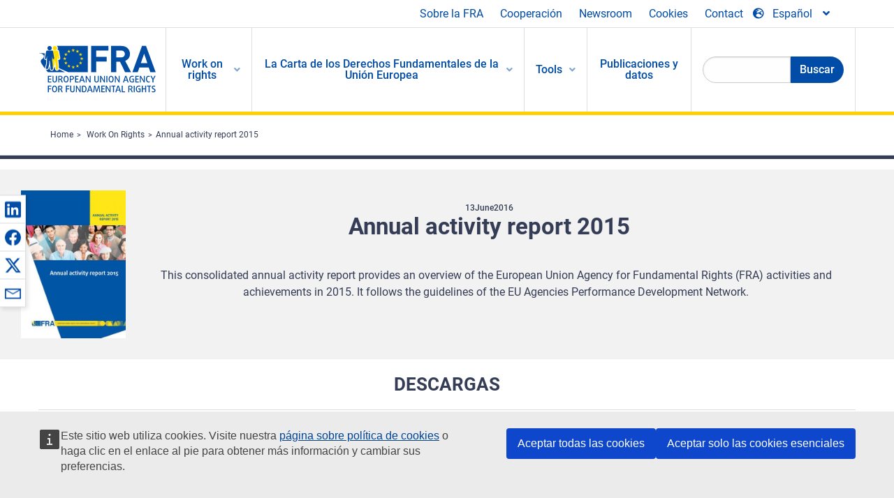

--- FILE ---
content_type: text/html; charset=UTF-8
request_url: https://fra.europa.eu/es/publication/2016/annual-activity-report-2015
body_size: 21704
content:
<!DOCTYPE html>
<html lang="es" dir="ltr" prefix="og: https://ogp.me/ns#" class="no-js">
  <head>
    <meta charset="utf-8" />
<noscript><style>form.antibot * :not(.antibot-message) { display: none !important; }</style>
</noscript><script>var _paq = _paq || [];(function(){var u=(("https:" == document.location.protocol) ? "https://fra.europa.eu/analytics/" : "http://fra.europa.eu/analytics/");_paq.push(["setSiteId", "1"]);_paq.push(["setTrackerUrl", u+"matomo.php"]);_paq.push(["setDoNotTrack", 1]);_paq.push(["disableCookies"]);if (!window.matomo_search_results_active) {_paq.push(["trackPageView"]);}_paq.push(["setIgnoreClasses", ["no-tracking","colorbox"]]);_paq.push(["enableLinkTracking"]);var d=document,g=d.createElement("script"),s=d.getElementsByTagName("script")[0];g.type="text/javascript";g.defer=true;g.async=true;g.src=u+"matomo.js";s.parentNode.insertBefore(g,s);})();</script>
<link rel="shortlink" href="https://fra.europa.eu/en/node/21689" />
<link rel="canonical" href="https://fra.europa.eu/en/publication/2016/annual-activity-report-2015" />
<meta name="generator" content="Drupal 9 (https://www.drupal.org)" />
<meta property="og:site_name" content="European Union Agency for Fundamental Rights" />
<meta property="og:url" content="https://fra.europa.eu/en/publication/2016/annual-activity-report-2015" />
<meta property="og:title" content="Annual activity report 2015" />
<meta property="og:image" content="https://fra.europa.eu/sites/default/files/styles/large/public/fra_images/fra-2016-annual-activity-report-2015-cover_en.jpg?itok=M8bpw6Xx" />
<meta property="og:updated_time" content="2021-06-18T15:17:38+02:00" />
<meta property="article:published_time" content="2016-06-13T11:08:21+02:00" />
<meta property="article:modified_time" content="2021-06-18T15:17:38+02:00" />
<meta name="twitter:card" content="summary_large_image" />
<meta name="twitter:title" content="Annual activity report 2015" />
<meta name="twitter:image" content="https://fra.europa.eu/sites/default/files/styles/large/public/fra_images/fra-2016-annual-activity-report-2015-cover_en.jpg?itok=M8bpw6Xx" />
<meta name="Generator" content="Drupal 10 (https://www.drupal.org)" />
<meta name="MobileOptimized" content="width" />
<meta name="HandheldFriendly" content="true" />
<meta name="viewport" content="width=device-width, initial-scale=1.0" />
<meta http-equiv="ImageToolbar" content="false" />
<meta name="google-site-verification" content="s11PSZeL5c0yZxr5nTUaJ9gZ6dxMB0hGH1l_KZOFc40" />
<link rel="icon" href="/themes/custom/fra_foundation/favicon.ico" type="image/vnd.microsoft.icon" />
<link rel="alternate" hreflang="en" href="https://fra.europa.eu/en/publication/2016/annual-activity-report-2015" />

    <title>Annual activity report 2015 | European Union Agency for Fundamental Rights</title>
    <link rel="stylesheet" media="all" href="/sites/default/files/css/css_8HSPUY23Ig6HHHrtmNwhk2yGJIDCxti6hHRoTAmV4vQ.css?delta=0&amp;language=es&amp;theme=fra_foundation&amp;include=[base64]" />
<link rel="stylesheet" media="all" href="/sites/default/files/css/css_NNk2j1KUr4nHl_x1usMsJMGSRAArkDYiGb5G7MLH9mY.css?delta=1&amp;language=es&amp;theme=fra_foundation&amp;include=[base64]" />
<link rel="stylesheet" media="all" href="/themes/custom/fra_foundation/css/fra_foundation.css?t8ys1d" />
<link rel="stylesheet" media="all" href="/sites/default/files/css/css_l4x_7z78SLR3e5Kw6fC_VKSVpYBc670kdf5kCLYESyc.css?delta=3&amp;language=es&amp;theme=fra_foundation&amp;include=[base64]" />
<link rel="stylesheet" media="all" href="/sites/default/files/css/css_pLL0oMiuhBLpJ0lOpPGQayTZMVtCcMKutmnfsFgAd_E.css?delta=4&amp;language=es&amp;theme=fra_foundation&amp;include=[base64]" />

    
  </head>
  <body class="lang-es section-es path-node node--type-fra-publication page-node-type-fra-publication">
  <a href="#main-content" class="show-on-focus skip-link">
    Skip to main content
  </a>
  
    <div class="dialog-off-canvas-main-canvas" data-off-canvas-main-canvas>
    	<script type="application/json">{"utility":"cck","url":"https:\/\/fra.europa.eu\/{lang}\/cookies","target":true}</script>

<div class="off-canvas-wrapper">
	<div class="inner-wrap off-canvas-wrapper-inner" id="inner-wrap" data-off-canvas-wrapper>
		<aside id="left-off-canvas-menu" class="off-canvas left-off-canvas-menu position-left" role="complementary" data-off-canvas>
			
		</aside>

		<aside id="right-off-canvas-menu" class="off-canvas right-off-canvas-menu position-right" role="complementary" data-off-canvas>
			
		</aside>

		<div class="off-canvas-content" data-off-canvas-content>
							<header class="row" role="banner" aria-label="Site header">
									<div class="large-12 columns">
						<div class='top-main-wrapper'>
							<div class="top-wrapper">
								<div class="header-menu-wrapper">
									<nav role="navigation" aria-labelledby="block-topmenu-menu" id="block-topmenu" class="hide-for-small block-topmenu">
            
  <h2 class="block-title visually-hidden" id="block-topmenu-menu">Top Menu</h2>
  

        
              <ul class="menu">
              <li>
        <a href="/es/about-fra" class="Fra_top" target="_self" data-drupal-link-system-path="node/24">Sobre la FRA</a>
              </li>
          <li>
        <a href="/es/cooperacion" data-drupal-link-system-path="node/18">Cooperación</a>
              </li>
          <li>
        <a href="/es/news-and-events" data-drupal-link-system-path="news-and-events">Newsroom</a>
              </li>
          <li>
        <a href="/es/cookies" class="Fra_top" target="_self" data-drupal-link-system-path="node/36978">Cookies</a>
              </li>
          <li>
        <a href="/es/contact?page_manager_page_variant_weight=0&amp;page_manager_page=contact&amp;page_manager_page_variant=contact-block_display-0&amp;overridden_route_name=contact.site_page&amp;base_route_name=contact.site_page" data-drupal-link-system-path="contact">Contact</a>
              </li>
        </ul>
  


  </nav>

								</div>
								<div class="top-group-wrapper">
									<div class="language-switcher-language-url block-languageswitcher block block-language block-language-blocklanguage-interface" id="block-languageswitcher" role="navigation">
  
    

  
          
<button class="button" data-toggle="LangModal"  aria-label="Change Language" aria-haspopup="dialog">
<div class="custom-lang-switcher">
      <h2 id="LangModalLabel" class="visually-hidden">Select Language</h2>
              <i  class="fas fa-globe-europe"></i>Español<i class="fas fa-angle-down"></i>
    </div></button>
  <div class="full reveal" id="LangModal" data-reveal>
    <div class="modal-wrapper">
     <button id="closeLangModal" class="close-button" data-close aria-label="Close reveal" type="button">
        <span aria-hidden="true">&times;</span>
     </button>
    <h2> Select site language </h2>
     <ul>       <div class="lang-group-a">              <li hreflang="bg" data-drupal-link-system-path="node/21689" class="bg"><a href="/bg/publication/2016/annual-activity-report-2015" class="language-link" hreflang="bg" data-drupal-link-system-path="node/21689">Български</a>
                    </li>
                        <li hreflang="cs" data-drupal-link-system-path="node/21689" class="cs"><a href="/cs/publication/2016/annual-activity-report-2015" class="language-link" hreflang="cs" data-drupal-link-system-path="node/21689">Čeština</a>
                    </li>
                        <li hreflang="da" data-drupal-link-system-path="node/21689" class="da"><a href="/da/publication/2016/annual-activity-report-2015" class="language-link" hreflang="da" data-drupal-link-system-path="node/21689">Dansk</a>
                    </li>
                        <li hreflang="de" data-drupal-link-system-path="node/21689" class="de"><a href="/de/publication/2016/annual-activity-report-2015" class="language-link" hreflang="de" data-drupal-link-system-path="node/21689">Deutsch</a>
                    </li>
                        <li hreflang="el" data-drupal-link-system-path="node/21689" class="el"><a href="/el/publication/2016/annual-activity-report-2015" class="language-link" hreflang="el" data-drupal-link-system-path="node/21689">Ελληνικά</a>
                    </li>
                        <li hreflang="en" data-drupal-link-system-path="node/21689" class="en"><a href="/en/publication/2016/annual-activity-report-2015" class="language-link" hreflang="en" data-drupal-link-system-path="node/21689">English</a>
                    </li>
                        <li hreflang="es" data-drupal-link-system-path="node/21689" class="es is-active-lang is-active" aria-current="page"><a href="/es/publication/2016/annual-activity-report-2015" class="language-link is-active" hreflang="es" data-drupal-link-system-path="node/21689" aria-current="page">Español</a>
          <i class="fas fa-check"></i>          </li>
                        <li hreflang="et" data-drupal-link-system-path="node/21689" class="et"><a href="/et/publication/2016/annual-activity-report-2015" class="language-link" hreflang="et" data-drupal-link-system-path="node/21689">Eesti</a>
                    </li>
                        <li hreflang="fi" data-drupal-link-system-path="node/21689" class="fi"><a href="/fi/publication/2016/annual-activity-report-2015" class="language-link" hreflang="fi" data-drupal-link-system-path="node/21689">Suomi</a>
                    </li>
                        <li hreflang="fr" data-drupal-link-system-path="node/21689" class="fr"><a href="/fr/publication/2016/annual-activity-report-2015" class="language-link" hreflang="fr" data-drupal-link-system-path="node/21689">Français</a>
                    </li>
                        <li hreflang="ga" data-drupal-link-system-path="node/21689" class="ga"><a href="/ga/publication/2016/annual-activity-report-2015" class="language-link" hreflang="ga" data-drupal-link-system-path="node/21689">Gaeilge</a>
                    </li>
                        <li hreflang="hr" data-drupal-link-system-path="node/21689" class="hr"><a href="/hr/publication/2016/annual-activity-report-2015" class="language-link" hreflang="hr" data-drupal-link-system-path="node/21689">Hrvatski</a>
                    </li>
           </div>                   <div class="lang-group-b">        <li hreflang="hu" data-drupal-link-system-path="node/21689" class="hu"><a href="/hu/publication/2016/annual-activity-report-2015" class="language-link" hreflang="hu" data-drupal-link-system-path="node/21689">Magyar</a>
                    </li>
                        <li hreflang="it" data-drupal-link-system-path="node/21689" class="it"><a href="/it/publication/2016/annual-activity-report-2015" class="language-link" hreflang="it" data-drupal-link-system-path="node/21689">Italiano</a>
                    </li>
                        <li hreflang="lt" data-drupal-link-system-path="node/21689" class="lt"><a href="/lt/publication/2016/annual-activity-report-2015" class="language-link" hreflang="lt" data-drupal-link-system-path="node/21689">Lietuvių</a>
                    </li>
                        <li hreflang="lv" data-drupal-link-system-path="node/21689" class="lv"><a href="/lv/publication/2016/annual-activity-report-2015" class="language-link" hreflang="lv" data-drupal-link-system-path="node/21689">Latviešu</a>
                    </li>
                        <li hreflang="mt" data-drupal-link-system-path="node/21689" class="mt"><a href="/mt/publication/2016/annual-activity-report-2015" class="language-link" hreflang="mt" data-drupal-link-system-path="node/21689">Malti</a>
                    </li>
                        <li hreflang="nl" data-drupal-link-system-path="node/21689" class="nl"><a href="/nl/publication/2016/annual-activity-report-2015" class="language-link" hreflang="nl" data-drupal-link-system-path="node/21689">Nederlands</a>
                    </li>
                        <li hreflang="pl" data-drupal-link-system-path="node/21689" class="pl"><a href="/pl/publication/2016/annual-activity-report-2015" class="language-link" hreflang="pl" data-drupal-link-system-path="node/21689">Polski</a>
                    </li>
                        <li hreflang="pt" data-drupal-link-system-path="node/21689" class="pt"><a href="/pt/publication/2016/annual-activity-report-2015" class="language-link" hreflang="pt" data-drupal-link-system-path="node/21689">Português</a>
                    </li>
                        <li hreflang="ro" data-drupal-link-system-path="node/21689" class="ro"><a href="/ro/publication/2016/annual-activity-report-2015" class="language-link" hreflang="ro" data-drupal-link-system-path="node/21689">Română</a>
                    </li>
                        <li hreflang="sk" data-drupal-link-system-path="node/21689" class="sk"><a href="/sk/publication/2016/annual-activity-report-2015" class="language-link" hreflang="sk" data-drupal-link-system-path="node/21689">Slovenčina</a>
                    </li>
                        <li hreflang="sl" data-drupal-link-system-path="node/21689" class="sl"><a href="/sl/publication/2016/annual-activity-report-2015" class="language-link" hreflang="sl" data-drupal-link-system-path="node/21689">Slovenščina</a>
                    </li>
                        <li hreflang="sv" data-drupal-link-system-path="node/21689" class="sv"><a href="/sv/publication/2016/annual-activity-report-2015" class="language-link" hreflang="sv" data-drupal-link-system-path="node/21689">Svenska</a>
                    </li>
          </ul>  </div>
</div> <!-- modal-wrapper -->

    
    
</div>

								</div>
							</div>
						</div>
													<script type="application/json">
								{
								                "service": "share",
								                "version" : "2.0",
								                "popup": false,
								                "icon": true,
								                "display": "icons",
								                 "networks": [
													"linkedin",
								                    "facebook",
								                    "x",
								                    "email"
								                    ],
								                  "selection": false,
								                  "css": {
								                  "list": "PubShare"
								                  },
								                  "shortenurl": true
								                }
							</script>
												  <div>
    <nav role="navigation" aria-labelledby="block-topbar-menu-menu" id="block-topbar-menu" class="hide-for-xlarge block-cedefop-block-topbar-menu block-topbar-menu">
            
  <h2 class="block-title visually-hidden" id="block-topbar-menu-menu">Custom Topbar</h2>
  

  <div class="title-bar" data-responsive-toggle="menu" data-hide-for="hide-for-medium">
          <a href="/es" rel="home" class="site-logo">
       <img id="top-bar-logo" src="/themes/custom/fra_foundation/logo.svg" alt="Home" />
      </a>
               <div class="top-bar-wrapper">
      <h2 class="AdvancedSearch advancedSearchTitle">Search the FRA website</h2>
          <ul class="right"><li class="has-form"><form class="views-exposed-form" data-drupal-selector="views-exposed-form-new-search-page-1" action="/es/search" method="get" id="views-exposed-form-new-search-page-1" accept-charset="UTF-8">
  <div class="js-form-item form-item js-form-type-search-api-autocomplete form-item-search js-form-item-search">
      <label for="edit-search">Search</label>
        <input data-drupal-selector="edit-search" data-search-api-autocomplete-search="new_search" class="form-autocomplete form-text" data-autocomplete-path="/es/search_api_autocomplete/new_search?display=page_1&amp;&amp;filter=search" type="text" id="edit-search" name="search" value="" size="30" maxlength="128" />

        </div>
<div data-drupal-selector="edit-actions" class="form-actions js-form-wrapper form-wrapper" id="edit-actions"><div class="search-wrapper">
    <i class="fas fa-search"></i>
    <input class="success button radius js-form-submit form-submit" data-drupal-selector="edit-submit-new-search" type="submit" id="edit-submit-new-search" value="Search" />
</div>


</div>


</form>
</ul></li>
    </div>
          <button class="menu-icon" type="button" data-toggle value="menu-icon">menu-icon</button>
  </div>

  <div class="top-bar" id="menu">
    <ul class="vertical menu" data-auto-height='true' >
                   <ul class="menu vertical" data-responsive-menu="drilldown" data-parent-link="true">
                                       
  <ul  class= "vertical submenu  menu drilldown  menu-level--0"  data-submenu>
                
                          <li class= "submenu__item">
              <a href="/es/work-on-rights"  class="menu__link">Work on rights</a>
                                
  <ul  class= "vertical submenu  menu drilldown  menu-level--1"  data-submenu>
                
                          <li class= "submenu__item">
              <a href="/es/themes/justice-victims-rights-and-judicial-cooperation"  class="menu__link">Justicia, derechos de las víctimas y cooperación judicial</a>
                                
  <ul  class= "vertical submenu  menu drilldown  menu-level--2"  data-submenu>
                
                          <li class= "menu__item ">
              <a href="/es/themes/victims-rights"  class="menu__link">Derechos de las víctimas</a>
              </li>
                
                          <li class= "menu__item ">
              <a href="/es/themes/defendants-rights"  class="menu__link">Derechos de los acusados</a>
              </li>
                
                          <li class= "menu__item ">
              <a href="/es/themes/civil-justice"  class="menu__link">Justicia civil</a>
              </li>
                
                          <li class= "menu__item ">
              <a href="/es/themes/judicial-cooperation-and-rule-law"  class="menu__link">Cooperación judicial y Estado de Derecho</a>
              </li>
                
                          <li class= "menu__item ">
              <a href="/es/themes/security"  class="menu__link">Seguridad</a>
              </li>
                
                          <li class= "menu__item ">
              <a href="/es/themes/business-and-human-rights"  class="menu__link">Empresas y derechos humanos</a>
              </li>
      </ul>
              </li>
                
                          <li class= "submenu__item">
              <a href="/es/themes/equality-non-discrimination-and-racism"  class="menu__link">Igualdad, no discriminación y racismo</a>
                                
  <ul  class= "vertical submenu  menu drilldown  menu-level--2"  data-submenu>
                
                          <li class= "menu__item ">
              <a href="/es/themes/children-youth-and-older-people"  class="menu__link">Niños, niñas, jóvenes y personas mayores</a>
              </li>
                
                          <li class= "menu__item ">
              <a href="/es/themes/people-disabilities"  class="menu__link">Personas con discapacidad</a>
              </li>
                
                          <li class= "menu__item ">
              <a href="/es/themes/hate-crime"  class="menu__link">Delito de odio</a>
              </li>
                
                          <li class= "menu__item ">
              <a href="/es/themes/racial-and-ethnic-origin"  class="menu__link">Origen racial y étnico</a>
              </li>
                
                          <li class= "menu__item ">
              <a href="/es/themes/religion-and-belief"  class="menu__link">Religión y creencia</a>
              </li>
                
                          <li class= "menu__item ">
              <a href="/es/themes/roma"  class="menu__link">Personas romanís</a>
              </li>
                
                          <li class= "menu__item ">
              <a href="/es/themes/sex-sexual-orientation-and-gender"  class="menu__link">Sexo, orientación sexual y género</a>
              </li>
      </ul>
              </li>
                
                          <li class= "submenu__item">
              <a href="/es/themes/asylum-migration-and-borders"  class="menu__link">Asilo, migración y fronteras</a>
                                
  <ul  class= "vertical submenu  menu drilldown  menu-level--2"  data-submenu>
                
                          <li class= "menu__item ">
              <a href="/es/themes/access-asylum"  class="menu__link">Acceso al asilo</a>
              </li>
                
                          <li class= "menu__item ">
              <a href="/es/themes/borders-and-information-systems-0"  class="menu__link">Fronteras y sistemas de información</a>
              </li>
                
                          <li class= "menu__item ">
              <a href="/es/themes/child-protection"  class="menu__link">Protección de la infancia</a>
              </li>
                
                          <li class= "menu__item ">
              <a href="/es/themes/irregular-migration-return-and-immigration-detention"  class="menu__link">Migración irregular, retorno e internamiento de inmigrantes</a>
              </li>
                
                          <li class= "menu__item ">
              <a href="/es/themes/legal-migration-and-integration"  class="menu__link">Migración legal e integración</a>
              </li>
                
                          <li class= "menu__item ">
              <a href="/es/themes/trafficking-and-labour-exploitation"  class="menu__link">Trata y explotación laboral</a>
              </li>
      </ul>
              </li>
                
                          <li class= "submenu__item">
              <a href="/es/themes/data-protection-privacy-and-new-technologies"  class="menu__link">Protección de datos, privacidad y nuevas tecnologías</a>
                                
  <ul  class= "vertical submenu  menu drilldown  menu-level--2"  data-submenu>
                
                          <li class= "menu__item ">
              <a href="/es/themes/artificial-intelligence-and-big-data"  class="menu__link">Inteligencia artificial y macrodatos</a>
              </li>
                
                          <li class= "menu__item ">
              <a href="/es/themes/borders-and-information-systems"  class="menu__link">Fronteras y sistemas de información</a>
              </li>
                
                          <li class= "menu__item ">
              <a href="/es/themes/data-protection"  class="menu__link">Protección de datos</a>
              </li>
                
                          <li class= "menu__item ">
              <a href="/es/themes/unlawful-profiling"  class="menu__link">Elaboración ilícita de perfiles</a>
              </li>
      </ul>
              </li>
                
                          <li class= "submenu__item">
              <a href="/es/themes/support-human-rights-systems-and-defenders"  class="menu__link">Apoyo a los regímenes y a las personas que defienden los derechos humanos</a>
                                
  <ul  class= "vertical submenu  menu drilldown  menu-level--2"  data-submenu>
                
                          <li class= "menu__item ">
              <a href="/es/themes/eu-charter-fundamental-rights"  class="menu__link">Carta de los Derechos Fundamentales de la UE</a>
              </li>
                
                          <li class= "menu__item ">
              <a href="/es/themes/inter-governmental-human-rights-systems"  class="menu__link">Sistemas intergubernamentales de derechos humanos</a>
              </li>
                
                          <li class= "menu__item ">
              <a href="/es/themes/national-human-rights-systems-and-bodies"  class="menu__link">Sistemas y órganos nacionales de derechos humanos</a>
              </li>
                
                          <li class= "menu__item ">
              <a href="/es/themes/civil-society"  class="menu__link">Sociedad civil</a>
              </li>
      </ul>
              </li>
                
                          <li class= "submenu__item">
              <a href="/es/themes/environmental-and-social-sustainability"  class="menu__link">Environmental and social sustainability</a>
                                
  <ul  class= "vertical submenu  menu drilldown  menu-level--2"  data-submenu>
                
                          <li class= "menu__item ">
              <a href="/es/themes/climate-change-and-environmental-protection"  class="menu__link">Climate change and environmental protection</a>
              </li>
                
                          <li class= "menu__item ">
              <a href="/es/themes/just-and-green-transition"  class="menu__link">Just and green transition</a>
              </li>
                
                          <li class= "menu__item ">
              <a href="/es/themes/business-and-human-rights-0"  class="menu__link">Business and human rights</a>
              </li>
                
                          <li class= "menu__item ">
              <a href="/es/themes/human-rights-due-diligence"  class="menu__link">Human rights due diligence</a>
              </li>
                
                          <li class= "menu__item ">
              <a href="/es/themes/consumer-protection"  class="menu__link">Consumer protection</a>
              </li>
      </ul>
              </li>
      </ul>
              </li>
                
                          <li class= "submenu__item">
              <a href="/es/eu-charter"  class="menu__link">La Carta de los Derechos Fundamentales de la Unión Europea</a>
                                
  <ul  class= "vertical submenu  menu drilldown  menu-level--1"  data-submenu>
                
                          <li class= "menu__item ">
              <a href="/es/content/cuales-son-los-derechos-fundamentales"  class="menu__link">¿Cuáles son los derechos fundamentales?</a>
              </li>
                
                          <li class= "menu__item ">
              <a href="/es/content/cuales-son-los-derechos-fundamentales"  class="menu__link">What is the EU Charter of Fundamental Rights?</a>
              </li>
                
                          <li class= "menu__item ">
              <a href="/es/eu-charter/article/0-preambulo"  class="menu__link">Preámbulo</a>
              </li>
                
                          <li class= "submenu__item">
              <a href="/es/eu-charter/title/title-i-dignity"  class="menu__link">Título I: Dignidad</a>
                                
  <ul  class= "vertical submenu  menu drilldown  menu-level--2"  data-submenu>
                
                          <li class= "menu__item ">
              <a href="/es/eu-charter/article/1-dignidad-humana"  class="menu__link">1 - Dignidad humana</a>
              </li>
                
                          <li class= "menu__item ">
              <a href="/es/eu-charter/article/2-derecho-la-vida"  class="menu__link">2 - Derecho a la vida</a>
              </li>
                
                          <li class= "menu__item ">
              <a href="/es/eu-charter/article/3-derecho-la-integridad-de-la-persona"  class="menu__link">3 - Derecho a la integridad de la persona</a>
              </li>
                
                          <li class= "menu__item ">
              <a href="/es/eu-charter/article/4-prohibicion-de-la-tortura-y-de-las-penas-o-los-tratos-inhumanos-o-degradantes"  class="menu__link">4 - Prohibición de la tortura y de las penas o los tratos inhumanos o degradantes</a>
              </li>
                
                          <li class= "menu__item ">
              <a href="/es/eu-charter/article/5-prohibicion-de-la-esclavitud-y-del-trabajo-forzado"  class="menu__link">5 - Prohibición de la esclavitud y del trabajo forzado</a>
              </li>
      </ul>
              </li>
                
                          <li class= "submenu__item">
              <a href="/es/eu-charter/title/title-ii-freedoms"  class="menu__link">Título II: Libertades</a>
                                
  <ul  class= "vertical submenu  menu drilldown  menu-level--2"  data-submenu>
                
                          <li class= "menu__item ">
              <a href="/es/eu-charter/article/6-derecho-la-libertad-y-la-seguridad"  class="menu__link">6 - Derecho a la libertad y a la seguridad</a>
              </li>
                
                          <li class= "menu__item ">
              <a href="/es/eu-charter/article/7-respeto-de-la-vida-privada-y-familiar"  class="menu__link">7 - Respeto de la vida privada y familiar</a>
              </li>
                
                          <li class= "menu__item ">
              <a href="/es/eu-charter/article/8-proteccion-de-datos-de-caracter-personal"  class="menu__link">8 - Protección de datos de carácter personal</a>
              </li>
                
                          <li class= "menu__item ">
              <a href="/es/eu-charter/article/9-derecho-contraer-matrimonio-y-derecho-fundar-una-familia"  class="menu__link">9 - Derecho a contraer matrimonio y derecho a fundar una familia</a>
              </li>
                
                          <li class= "menu__item ">
              <a href="/es/eu-charter/article/10-libertad-de-pensamiento-de-conciencia-y-de-religion"  class="menu__link">10 - Libertad de pensamiento, de conciencia y de religión</a>
              </li>
                
                          <li class= "menu__item ">
              <a href="/es/eu-charter/article/11-libertad-de-expresion-y-de-informacion"  class="menu__link">11 - Libertad de expresión y de información</a>
              </li>
                
                          <li class= "menu__item ">
              <a href="/es/eu-charter/article/12-libertad-de-reunion-y-de-asociacion"  class="menu__link">12 - Libertad de reunión y de asociación</a>
              </li>
                
                          <li class= "menu__item ">
              <a href="/es/eu-charter/article/13-libertad-de-las-artes-y-de-las-ciencias"  class="menu__link">13 - Libertad de las artes y de las ciencias</a>
              </li>
                
                          <li class= "menu__item ">
              <a href="/es/eu-charter/article/14-derecho-la-educacion"  class="menu__link">14 - Derecho a la educación</a>
              </li>
                
                          <li class= "menu__item ">
              <a href="/es/eu-charter/article/15-libertad-profesional-y-derecho-trabajar"  class="menu__link">15 - Libertad profesional y derecho a trabajar</a>
              </li>
                
                          <li class= "menu__item ">
              <a href="/es/eu-charter/article/16-libertad-de-empresa"  class="menu__link">16 - Libertad de empresa</a>
              </li>
                
                          <li class= "menu__item ">
              <a href="/es/eu-charter/article/17-derecho-la-propiedad"  class="menu__link">17 - Derecho a la propiedad</a>
              </li>
                
                          <li class= "menu__item ">
              <a href="/es/eu-charter/article/18-derecho-de-asilo"  class="menu__link">18 - Derecho de asilo</a>
              </li>
                
                          <li class= "menu__item ">
              <a href="/es/eu-charter/article/19-proteccion-en-caso-de-devolucion-expulsion-y-extradicion"  class="menu__link">19 - Protección en caso de devolución, expulsión y extradición</a>
              </li>
      </ul>
              </li>
                
                          <li class= "submenu__item">
              <a href="/es/eu-charter/title/title-iii-equality"  class="menu__link">Título III: Igualdad</a>
                                
  <ul  class= "vertical submenu  menu drilldown  menu-level--2"  data-submenu>
                
                          <li class= "menu__item ">
              <a href="/es/eu-charter/article/20-igualdad-ante-la-ley"  class="menu__link">20 - Igualdad ante la ley</a>
              </li>
                
                          <li class= "menu__item ">
              <a href="/es/eu-charter/article/21-no-discriminacion"  class="menu__link">21 - No discriminación</a>
              </li>
                
                          <li class= "menu__item ">
              <a href="/es/eu-charter/article/22-diversidad-cultural-religiosa-y-linguistica"  class="menu__link">22 - Diversidad cultural, religiosa y lingüística</a>
              </li>
                
                          <li class= "menu__item ">
              <a href="/es/eu-charter/article/23-igualdad-entre-mujeres-y-hombres"  class="menu__link">23 - Igualdad entre mujeres y hombres</a>
              </li>
                
                          <li class= "menu__item ">
              <a href="/es/eu-charter/article/24-derechos-del-nino"  class="menu__link">24 - Derechos del niño</a>
              </li>
                
                          <li class= "menu__item ">
              <a href="/es/eu-charter/article/25-derechos-de-las-personas-mayores"  class="menu__link">25 - Derechos de las personas mayores</a>
              </li>
                
                          <li class= "menu__item ">
              <a href="/es/eu-charter/article/26-integracion-de-las-personas-discapacitadas"  class="menu__link">26 - Integración de las personas discapacitadas</a>
              </li>
      </ul>
              </li>
                
                          <li class= "submenu__item">
              <a href="/es/eu-charter/title/title-iv-solidarity"  class="menu__link">Título IV: Solidaridad</a>
                                
  <ul  class= "vertical submenu  menu drilldown  menu-level--2"  data-submenu>
                
                          <li class= "menu__item ">
              <a href="/es/eu-charter/article/27-derecho-la-informacion-y-consulta-de-los-trabajadores-en-la-empresa"  class="menu__link">27 - Derecho a la información y consulta de los trabajadores en la empresa</a>
              </li>
                
                          <li class= "menu__item ">
              <a href="/es/eu-charter/article/28-derecho-de-negociacion-y-de-accion-colectiva"  class="menu__link">28 - Derecho de negociación y de acción colectiva</a>
              </li>
                
                          <li class= "menu__item ">
              <a href="/es/eu-charter/article/29-derecho-de-acceso-los-servicios-de-colocacion"  class="menu__link">29 - Derecho de acceso a los servicios de colocación</a>
              </li>
                
                          <li class= "menu__item ">
              <a href="/es/eu-charter/article/30-proteccion-en-caso-de-despido-injustificado"  class="menu__link">30 - Protección en caso de despido injustificado</a>
              </li>
                
                          <li class= "menu__item ">
              <a href="/es/eu-charter/article/31-condiciones-de-trabajo-justas-y-equitativas"  class="menu__link">31 - Condiciones de trabajo justas y equitativas</a>
              </li>
                
                          <li class= "menu__item ">
              <a href="/es/eu-charter/article/32-prohibicion-del-trabajo-infantil-y-proteccion-de-los-jovenes-en-el-trabajo"  class="menu__link">32 - Prohibition of child labour and protection of young people at work</a>
              </li>
                
                          <li class= "menu__item ">
              <a href="/es/eu-charter/article/33-vida-familiar-y-vida-profesional"  class="menu__link">32 - Prohibición del trabajo infantil y protección de los jóvenes en el trabajo</a>
              </li>
                
                          <li class= "menu__item ">
              <a href="/es/eu-charter/article/34-seguridad-social-y-ayuda-social"  class="menu__link">33 - Vida familiar y vida profesional</a>
              </li>
                
                          <li class= "menu__item ">
              <a href="/es/eu-charter/article/35-proteccion-de-la-salud"  class="menu__link">34 - Seguridad social y ayuda social</a>
              </li>
                
                          <li class= "menu__item ">
              <a href="/es/eu-charter/article/36-acceso-los-servicios-de-interes-economico-general"  class="menu__link">35 - Protección de la salud</a>
              </li>
                
                          <li class= "menu__item ">
              <a href="/es/eu-charter/article/37-proteccion-del-medio-ambiente"  class="menu__link">36 - Acceso a los servicios de interés económico general</a>
              </li>
                
                          <li class= "menu__item ">
              <a href="/es/eu-charter/article/38-proteccion-de-los-consumidores"  class="menu__link">37 - Protección del medio ambiente</a>
              </li>
      </ul>
              </li>
                
                          <li class= "submenu__item">
              <a href="/es/eu-charter/title/title-v-citizens-rights"  class="menu__link">Título V: Ciudadanía</a>
                                
  <ul  class= "vertical submenu  menu drilldown  menu-level--2"  data-submenu>
                
                          <li class= "menu__item ">
              <a href="/es/eu-charter/article/39-derecho-de-sufragio-activo-y-pasivo-en-las-elecciones-al-parlamento-europeo"  class="menu__link">38 - Protección de los consumidores</a>
              </li>
                
                          <li class= "menu__item ">
              <a href="/es/eu-charter/article/40-derecho-de-sufragio-activo-y-pasivo-en-las-elecciones-municipales"  class="menu__link">39 - Derecho de sufragio activo y pasivo en las elecciones al Parlamento Europeo</a>
              </li>
                
                          <li class= "menu__item ">
              <a href="/es/eu-charter/article/41-derecho-una-buena-administracion"  class="menu__link">40 - Derecho de sufragio activo y pasivo en las elecciones municipales</a>
              </li>
                
                          <li class= "menu__item ">
              <a href="/es/eu-charter/article/42-derecho-de-acceso-los-documentos"  class="menu__link">41 - Derecho a una buena administración</a>
              </li>
                
                          <li class= "menu__item ">
              <a href="/es/eu-charter/article/43-el-defensor-del-pueblo-europeo"  class="menu__link">42 - Derecho de acceso a los documentos</a>
              </li>
                
                          <li class= "menu__item ">
              <a href="/es/eu-charter/article/44-derecho-de-peticion"  class="menu__link">43 - El defensor del pueblo europeo</a>
              </li>
                
                          <li class= "menu__item ">
              <a href="/es/eu-charter/article/45-libertad-de-circulacion-y-de-residencia"  class="menu__link">44 - Derecho de petición</a>
              </li>
                
                          <li class= "menu__item ">
              <a href="/es/eu-charter/article/46-proteccion-diplomatica-y-consular"  class="menu__link">45 - Libertad de circulación y de residencia</a>
              </li>
      </ul>
              </li>
                
                          <li class= "submenu__item">
              <a href="/es/eu-charter/title/title-vi-justice"  class="menu__link">Título VI: Justicia</a>
                                
  <ul  class= "vertical submenu  menu drilldown  menu-level--2"  data-submenu>
                
                          <li class= "menu__item ">
              <a href="/es/eu-charter/article/47-derecho-la-tutela-judicial-efectiva-y-un-juez-imparcial"  class="menu__link">46 - Protección diplomática y consular</a>
              </li>
                
                          <li class= "menu__item ">
              <a href="/es/eu-charter/article/48-presuncion-de-inocencia-y-derechos-de-la-defensa"  class="menu__link">47 - Derecho a la tutela judicial efectiva y a un juez imparcial</a>
              </li>
                
                          <li class= "menu__item ">
              <a href="/es/eu-charter/article/49-principios-de-legalidad-y-de-proporcionalidad-de-los-delitos-y-las-penas"  class="menu__link">48 - Presunción de inocencia y derechos de la defensa</a>
              </li>
                
                          <li class= "menu__item ">
              <a href="/es/eu-charter/article/50-derecho-no-ser-juzgado-o-condenado-penalmente-dos-veces-por-la-misma"  class="menu__link">49 - Principios de legalidad y de proporcionalidad de los delitos y las penas</a>
              </li>
      </ul>
              </li>
                
                          <li class= "submenu__item">
              <a href="/es/eu-charter/title/title-vii-general-provisions"  class="menu__link">Título VII: Disposiciones generales</a>
                                
  <ul  class= "vertical submenu  menu drilldown  menu-level--2"  data-submenu>
                
                          <li class= "menu__item ">
              <a href="/es/eu-charter/article/51-ambito-de-aplicacion"  class="menu__link">50 - Derecho a no ser juzgado o condenado penalmente dos veces por la misma infracción</a>
              </li>
                
                          <li class= "menu__item ">
              <a href="/es/eu-charter/article/52-alcance-e-interpretacion-de-los-derechos-y-principios"  class="menu__link">51 - Ámbito de aplicación</a>
              </li>
                
                          <li class= "menu__item ">
              <a href="/es/eu-charter/article/53-nivel-de-proteccion"  class="menu__link">52 - Alcance e interpretación de los derechos y principios</a>
              </li>
                
                          <li class= "menu__item ">
              <a href="/es/eu-charter/article/54-prohibicion-del-abuso-de-derecho"  class="menu__link">53 - Nivel de protección</a>
              </li>
      </ul>
              </li>
      </ul>
              </li>
                
                          <li class= "submenu__item">
              <a href="/es/tools"  class="menu__link">Tools</a>
                                
  <ul  class= "vertical submenu  menu drilldown  menu-level--1"  data-submenu>
                
                          <li class= "menu__item ">
              <a href="https://fra.europa.eu/en/databases/efris/"  class="menu__link">EU Fundamental Rights Information System - EFRIS</a>
              </li>
                
                          <li class= "menu__item ">
              <a href="https://fra.europa.eu/en/databases/criminal-detention"  class="menu__link">Criminal detention database</a>
              </li>
                
                          <li class= "menu__item ">
              <a href="https://fra.europa.eu/en/databases/anti-muslim-hatred/"  class="menu__link">Anti-Muslim hatred database</a>
              </li>
                
                          <li class= "menu__item ">
              <a href="https://fra.europa.eu/en/databases/human-rights-structures/home"  class="menu__link">National human rights structures navigator</a>
              </li>
                
                          <li class= "menu__item ">
              <a href="/es/case-law-database"  class="menu__link">Case-law database</a>
              </li>
                
                          <li class= "menu__item ">
              <a href="/es/charterpedia"  class="menu__link">Charterpedia</a>
              </li>
                
                          <li class= "menu__item ">
              <a href="https://e-learning.fra.europa.eu/"  class="menu__link">FRA e-learning platform</a>
              </li>
                
                          <li class= "menu__item ">
              <a href="/es/publications-and-resources/data-and-maps"  class="menu__link">Data visualisation</a>
              </li>
                
                          <li class= "menu__item ">
              <a href="/es/promising-practices-list"  class="menu__link">Equality data collection: promising practices</a>
              </li>
                
                          <li class= "menu__item ">
              <a href="/es/theme/hate-crime/compendium-practices"  class="menu__link">Fighting hate crime: promising practices</a>
              </li>
      </ul>
              </li>
                
                          <li class= "menu__item ">
              <a href="/es/products/search?sort_by=published_at"  class="menu__link">Publicaciones y datos</a>
              </li>
      </ul>
                                <li class="menu__item" role="treeitem">
       <a href="/about-fra" class="menu__link">About FRA</a>
                              
  <ul  class= "vertical submenu  menu drilldown  menu-level--0"  data-submenu>
                
                          <li class= "submenu__item">
              <a href="/es/about-fra/who-we-are"  class="menu__link">Who we are</a>
                                
  <ul  class= "vertical submenu  menu drilldown  menu-level--1"  data-submenu>
                
                          <li class= "menu__item ">
              <a href="/es/about-fra/structure"  class="menu__link">Structure of FRA</a>
              </li>
                
                          <li class= "submenu__item">
              <a href="/es/about-fra/structure/management-board"  class="menu__link">Management Board</a>
                                
  <ul  class= "vertical submenu  menu drilldown  menu-level--2"  data-submenu>
                
                          <li class= "menu__item ">
              <a href="/es/about-fra/structure/management-board/members"  class="menu__link">Management Board members</a>
              </li>
                
                          <li class= "menu__item ">
              <a href="/es/management-board-meeting-documents"  class="menu__link"> Management Board meeting documents</a>
              </li>
      </ul>
              </li>
                
                          <li class= "menu__item ">
              <a href="/es/about-fra/structure/executive-board"  class="menu__link">Executive Board</a>
              </li>
                
                          <li class= "submenu__item">
              <a href="/es/content/scientific-committee"  class="menu__link">Scientific Committee</a>
                                
  <ul  class= "vertical submenu  menu drilldown  menu-level--2"  data-submenu>
                
                          <li class= "menu__item ">
              <a href="/es/about-fra/structure/scientific-committee/members"  class="menu__link">Scientific Committee members</a>
              </li>
      </ul>
              </li>
                
                          <li class= "menu__item ">
              <a href="/es/about-fra/structure/director"  class="menu__link">Director</a>
              </li>
                
                          <li class= "menu__item ">
              <a href="/es/about-fra/structure/management-team"  class="menu__link">Management team</a>
              </li>
      </ul>
              </li>
                
                          <li class= "submenu__item">
              <a href="/es/about-fra/what-we-do"  class="menu__link">What we do</a>
                                
  <ul  class= "vertical submenu  menu drilldown  menu-level--1"  data-submenu>
                
                          <li class= "menu__item ">
              <a href="/es/about-fra/Research-and-data"  class="menu__link">Research and data</a>
              </li>
                
                          <li class= "menu__item ">
              <a href="/es/content/capacity-building"  class="menu__link">Capacity-building</a>
              </li>
                
                          <li class= "menu__item ">
              <a href="/es/content/advising"  class="menu__link">Advising</a>
              </li>
                
                          <li class= "menu__item ">
              <a href="/es/about-fra/Convening-people"  class="menu__link">Convening people</a>
              </li>
                
                          <li class= "submenu__item">
              <a href="/es/about-fra/what-we-do/fra-for-children"  class="menu__link">FRA for children</a>
                                
  <ul  class= "vertical submenu  menu drilldown  menu-level--2"  data-submenu>
                
                          <li class= "menu__item ">
              <a href="/es/content/what-are-my-rights"  class="menu__link">What are my rights?</a>
              </li>
                
                          <li class= "menu__item ">
              <a href="/es/content/where-do-my-rights-come"  class="menu__link">Where do my rights come from?</a>
              </li>
      </ul>
              </li>
                
                          <li class= "submenu__item">
              <a href="/es/about-fra/what-we-do/areas-of-work"  class="menu__link">Areas of work</a>
                                
  <ul  class= "vertical submenu  menu drilldown  menu-level--2"  data-submenu>
                
                          <li class= "menu__item ">
              <a href="/es/about-fra/what-we-do/areas-of-work/multi-annual-frameworks-2007-2022"  class="menu__link">Multi-annual Framework 2007-2022</a>
              </li>
      </ul>
              </li>
                
                          <li class= "submenu__item">
              <a href="/es/about-fra/what-we-do/annual-work-programme"  class="menu__link">Work Programme</a>
                                
  <ul  class= "vertical submenu  menu drilldown  menu-level--2"  data-submenu>
                
                          <li class= "menu__item ">
              <a href="/es/content/archive-annual-work-programmes"  class="menu__link">Archive</a>
              </li>
      </ul>
              </li>
                
                          <li class= "submenu__item">
              <a href="/es/about-fra/what-we-do/annual-activity-programme"  class="menu__link">Annual Activity report</a>
                                
  <ul  class= "vertical submenu  menu drilldown  menu-level--2"  data-submenu>
                
                          <li class= "menu__item ">
              <a href="/es/about-fra/what-we-do/annual-activity-report/archive"  class="menu__link">Archive</a>
              </li>
      </ul>
              </li>
                
                          <li class= "menu__item ">
              <a href="/es/research/projects"  class="menu__link">Projects</a>
              </li>
      </ul>
              </li>
                
                          <li class= "submenu__item">
              <a href="/es/about-fra/recruitment"  class="menu__link">Working at FRA</a>
                                
  <ul  class= "vertical submenu  menu drilldown  menu-level--1"  data-submenu>
                
                          <li class= "submenu__item">
              <a href="/es/about-fra/recruitment/vacancies"  class="menu__link">Vacancies and selections</a>
                                
  <ul  class= "vertical submenu  menu drilldown  menu-level--2"  data-submenu>
                
                          <li class= "menu__item ">
              <a href="/es/about-fra/recruitment/previous-vacancies"  class="menu__link">Previous vacancies</a>
              </li>
      </ul>
              </li>
                
                          <li class= "menu__item ">
              <a href="/es/content/what-we-offer"  class="menu__link">What we offer</a>
              </li>
                
                          <li class= "menu__item ">
              <a href="/es/content/work-life-balance"  class="menu__link">Work-life balance</a>
              </li>
                
                          <li class= "menu__item ">
              <a href="/es/about-fra/recruitment/application-instructions"  class="menu__link">Application instructions</a>
              </li>
                
                          <li class= "menu__item ">
              <a href="/es/content/seconded-national-experts"  class="menu__link">Seconded National Experts</a>
              </li>
                
                          <li class= "menu__item ">
              <a href="/es/about-fra/recruitment/traineeship"  class="menu__link">Traineeship</a>
              </li>
                
                          <li class= "menu__item ">
              <a href="/es/about-fra/recruitment/study-visits"  class="menu__link">Study visits at FRA</a>
              </li>
      </ul>
              </li>
                
                          <li class= "submenu__item">
              <a href="/es/about-fra/procurement"  class="menu__link">Procurement</a>
                                
  <ul  class= "vertical submenu  menu drilldown  menu-level--1"  data-submenu>
                
                          <li class= "menu__item ">
              <a href="/es/about-fra/procurement/ongoing-procedures"  class="menu__link">Ongoing procedures</a>
              </li>
                
                          <li class= "menu__item ">
              <a href="/es/about-fra/procurement/closed-procedures"  class="menu__link">Closed procedures</a>
              </li>
                
                          <li class= "menu__item ">
              <a href="/es/about-fra/procurement/contracts-awarded"  class="menu__link">Contracts awarded</a>
              </li>
      </ul>
              </li>
                
                          <li class= "submenu__item">
              <a href="/es/content/finance-and-budget"  class="menu__link">Finance and budget</a>
                                
  <ul  class= "vertical submenu  menu drilldown  menu-level--1"  data-submenu>
                
                          <li class= "menu__item ">
              <a href="/es/about-fra/finance-and-budget/financial-rules"  class="menu__link">Financial Rules</a>
              </li>
                
                          <li class= "menu__item ">
              <a href="/es/about-fra/finance-and-budget/financial-documents"  class="menu__link">Financial documents</a>
              </li>
      </ul>
              </li>
                
                          <li class= "submenu__item">
              <a href="/es/about-fra/register-of-documents"  class="menu__link">Acceso a los documentos</a>
                                
  <ul  class= "vertical submenu  menu drilldown  menu-level--1"  data-submenu>
                
                          <li class= "menu__item ">
              <a href="/es/about-fra/acceso-los-documentos"  class="menu__link">Access to documents</a>
              </li>
                
                          <li class= "menu__item ">
              <a href="/es/about-fra/acceso-los-documentos/solicitud-de-documentos"  class="menu__link">Solicitud de documentos</a>
              </li>
      </ul>
              </li>
                
                          <li class= "submenu__item">
              <a href="/es/about-fra/data-protection"  class="menu__link">Data protection within FRA</a>
                                
  <ul  class= "vertical submenu  menu drilldown  menu-level--1"  data-submenu>
                
                          <li class= "menu__item ">
              <a href="/es/about-fra/data-protection/records-registry"  class="menu__link">Records registry</a>
              </li>
      </ul>
              </li>
      </ul>
                                     <li class="menu__item" role="treeitem">
        <a href="/cooperation" class="menu__link">Cooperation</a>
                          
  <ul  class= "vertical submenu  menu drilldown  menu-level--0"  data-submenu>
                
                          <li class= "submenu__item">
              <a href="/es/cooperacion/las-instituciones-y-otros-organos-de-la-ue"  class="menu__link">Las instituciones y otros órganos de la UE</a>
                                
  <ul  class= "vertical submenu  menu drilldown  menu-level--1"  data-submenu>
                
                          <li class= "menu__item ">
              <a href="/es/content/european-parliament"  class="menu__link">European Parliament</a>
              </li>
                
                          <li class= "menu__item ">
              <a href="/es/content/council-european-union"  class="menu__link">Council of the European Union</a>
              </li>
                
                          <li class= "menu__item ">
              <a href="/es/content/european-commission"  class="menu__link">European Commission</a>
              </li>
                
                          <li class= "submenu__item">
              <a href="/es/cooperation/eu-partners/eu-agencies"  class="menu__link">EU agencies</a>
                                
  <ul  class= "vertical submenu  menu drilldown  menu-level--2"  data-submenu>
                
                          <li class= "menu__item ">
              <a href="/es/cooperation/eu-partners/eu-agencies/jhaan-network"  class="menu__link">Justice and Home Affairs Agencies Network</a>
              </li>
      </ul>
              </li>
                
                          <li class= "menu__item ">
              <a href="/es/cooperation/eu-partners/committee-of-the-regions"  class="menu__link">European Committee of the Regions</a>
              </li>
                
                          <li class= "menu__item ">
              <a href="/es/content/european-economic-and-social-committee"  class="menu__link">European Economic and Social Committee</a>
              </li>
                
                          <li class= "menu__item ">
              <a href="/es/content/european-ombudsman"  class="menu__link">European Ombudsman</a>
              </li>
                
                          <li class= "submenu__item">
              <a href="/es/content/marco-de-la-ue-relativo-la-convencion-de-las-naciones-unidas-sobre-los-derechos-de-las"  class="menu__link">EU CRPD Framework</a>
                                
  <ul  class= "vertical submenu  menu drilldown  menu-level--2"  data-submenu>
                
                          <li class= "menu__item ">
              <a href="/es/content/marco-de-la-ue-relativo-la-cdpd-de-las-naciones-unidas-promocion"  class="menu__link">Promotion</a>
              </li>
                
                          <li class= "menu__item ">
              <a href="/es/content/marco-de-la-ue-relativo-la-cdpd-de-las-naciones-unidas-proteccion"  class="menu__link">Protection</a>
              </li>
                
                          <li class= "menu__item ">
              <a href="/es/content/marco-de-la-ue-relativo-la-cdpd-de-las-naciones-unidas-supervision"  class="menu__link">Monitoring</a>
              </li>
                
                          <li class= "menu__item ">
              <a href="/es/content/marco-de-la-ue-relativo-la-cdpd-de-las-naciones-unidas-contribucion-al-proceso-de-examen-de"  class="menu__link">Review process</a>
              </li>
                
                          <li class= "menu__item ">
              <a href="/es/content/recursos"  class="menu__link">Resources</a>
              </li>
      </ul>
              </li>
      </ul>
              </li>
                
                          <li class= "submenu__item">
              <a href="/es/cooperacion/los-estados-miembros-de-la-ue"  class="menu__link">Los Estados miembros de la UE</a>
                                
  <ul  class= "vertical submenu  menu drilldown  menu-level--1"  data-submenu>
                
                          <li class= "menu__item ">
              <a href="/es/cooperation/eu-member-states/national-liaison-officers"  class="menu__link">National Liaison Officers</a>
              </li>
                
                          <li class= "menu__item ">
              <a href="/es/content/national-parliaments"  class="menu__link">National Parliaments</a>
              </li>
      </ul>
              </li>
                
                          <li class= "menu__item ">
              <a href="/es/cooperacion/el-consejo-de-europa"  class="menu__link">El Consejo de Europa</a>
              </li>
                
                          <li class= "submenu__item">
              <a href="/es/cooperacion/la-sociedad-civil-y-la-plataforma-de-derechos-fundamentales"  class="menu__link">La sociedad civil y la Plataforma de Derechos Fundamentales</a>
                                
  <ul  class= "vertical submenu  menu drilldown  menu-level--1"  data-submenu>
                
                          <li class= "menu__item ">
              <a href="/es/cooperation/civil-society/activities"  class="menu__link">Activities</a>
              </li>
                
                          <li class= "menu__item ">
              <a href="/es/cooperation/civil-society/civil-society-space"  class="menu__link">Civic space</a>
              </li>
                
                          <li class= "menu__item ">
              <a href="/es/cooperation/civil-society/library"  class="menu__link">Platform library</a>
              </li>
                
                          <li class= "menu__item ">
              <a href="/es/cooperation/civil-society/how-to-register"  class="menu__link">How to register</a>
              </li>
      </ul>
              </li>
                
                          <li class= "menu__item ">
              <a href="/es/cooperacion/instituciones-nacionales-de-derechos-humanos-organismos-de-igualdad-e-instituciones-del"  class="menu__link">Instituciones nacionales de derechos humanos, organismos de igualdad e instituciones del Defensor del Pueblo</a>
              </li>
                
                          <li class= "submenu__item">
              <a href="/es/cooperacion/la-onu-la-osce-y-otras-organizaciones-internacionales"  class="menu__link">La ONU, la OSCE y otras organizaciones internacionales</a>
                                
  <ul  class= "vertical submenu  menu drilldown  menu-level--1"  data-submenu>
                
                          <li class= "menu__item ">
              <a href="/es/cooperation/osce-un-international-organisations/eea-and-norway-grants"  class="menu__link">EEA and Norway Grants</a>
              </li>
      </ul>
              </li>
                
                          <li class= "menu__item ">
              <a href="/es/cooperacion/franet"  class="menu__link">FRANET</a>
              </li>
      </ul>
                                         <li class="menu__item" role="treeitem">
       <a href="/news-and-events" class="menu__link">Newsroom</a>
                      
  <ul  class= "vertical submenu  menu drilldown  menu-level--0"  data-submenu>
                
                          <li class= "menu__item ">
              <a href="/es/media/media-contacts"  class="menu__link">Media contacts</a>
              </li>
                
                          <li class= "menu__item ">
              <a href="/es/news-and-events/news"  class="menu__link">News</a>
              </li>
                
                          <li class= "menu__item ">
              <a href="/es/media/press-releases"  class="menu__link">Press releases</a>
              </li>
                
                          <li class= "menu__item ">
              <a href="/es/news-and-events/stories"  class="menu__link">Stories</a>
              </li>
                
                          <li class= "submenu__item">
              <a href="/es/news-and-events/upcoming-events"  class="menu__link">Events</a>
                                
  <ul  class= "vertical submenu  menu drilldown  menu-level--1"  data-submenu>
                
                          <li class= "menu__item ">
              <a href="/es/news-and-events/past-events"  class="menu__link">Past Events</a>
              </li>
      </ul>
              </li>
                
                          <li class= "submenu__item">
              <a href="/es/news-and-events/fra-calendar-2026"  class="menu__link">FRA products 2026</a>
                                
  <ul  class= "vertical submenu  menu drilldown  menu-level--1"  data-submenu>
                
                          <li class= "menu__item ">
              <a href="/es/news-and-events/fra-calendar-2025"  class="menu__link">FRA products 2025</a>
              </li>
                
                          <li class= "menu__item ">
              <a href="/es/news-and-events/fra-calendar-2024"  class="menu__link">FRA products 2024</a>
              </li>
                
                          <li class= "menu__item ">
              <a href="/es/news-and-events/upcoming-products-2023"  class="menu__link">FRA products 2023</a>
              </li>
                
                          <li class= "menu__item ">
              <a href="/es/news-and-events/fra-calendar-2022"  class="menu__link">FRA products 2022</a>
              </li>
                
                          <li class= "menu__item ">
              <a href="/es/news-and-events/fra-calendar-2021"  class="menu__link">FRA products 2021</a>
              </li>
                
                          <li class= "menu__item ">
              <a href="/es/news-and-events/fra-calendar-2020"  class="menu__link">FRA Products 2020</a>
              </li>
                
                          <li class= "menu__item ">
              <a href="/es/content/upcoming-products-2019"  class="menu__link">FRA Products 2019</a>
              </li>
      </ul>
              </li>
                
                          <li class= "submenu__item">
              <a href="/es/multimedia"  class="menu__link">Multimedia</a>
                                
  <ul  class= "vertical submenu  menu drilldown  menu-level--1"  data-submenu>
                
                          <li class= "menu__item ">
              <a href="/es/publications-and-resources/videos"  class="menu__link">Videos</a>
              </li>
                
                          <li class= "menu__item ">
              <a href="/es/publications-and-resources/infographics"  class="menu__link">Infographics</a>
              </li>
                
                          <li class= "menu__item ">
              <a href="/es/publications-and-resources/podcasts"  class="menu__link">Podcasts</a>
              </li>
      </ul>
              </li>
                
                          <li class= "menu__item ">
              <a href="/es/news-and-events/speeches"  class="menu__link">Speeches</a>
              </li>
                
                          <li class= "submenu__item">
              <a href="/es/media/press-packs"  class="menu__link">Press packs</a>
                                
  <ul  class= "vertical submenu  menu drilldown  menu-level--1"  data-submenu>
                
                          <li class= "menu__item ">
              <a href="/es/media/press-packs/eu-lgbtiq-survey"  class="menu__link">EU LGBTIQ survey - Press pack</a>
              </li>
                
                          <li class= "menu__item ">
              <a href="/es/media/press-packs/rights-survey"  class="menu__link">Fundamental Rights Survey</a>
              </li>
                
                          <li class= "menu__item ">
              <a href="/es/media/press-packs/eu-lgbti-survey"  class="menu__link">EU LGBTI survey II</a>
              </li>
                
                          <li class= "menu__item ">
              <a href="/es/content/institutions-community-living-persons-disabilities-perspectives-ground-press-pack"  class="menu__link">From institutions to community living for persons with disabilities: perspectives from the ground</a>
              </li>
                
                          <li class= "menu__item ">
              <a href="/es/content/second-european-union-minorities-and-discrimination-survey-main-results-press-pack"  class="menu__link">Second European Union Minorities and Discrimination Survey – Main results</a>
              </li>
                
                          <li class= "menu__item ">
              <a href="/es/content/second-european-union-minorities-and-discrimination-survey-eu-midis-ii-muslims"  class="menu__link">Second European Union Minorities and Discrimination Survey (EU-MIDIS II) Muslims</a>
              </li>
                
                          <li class= "menu__item ">
              <a href="/es/content/press-pack-together-eu-promoting-participation-migrants-and-their-descendants"  class="menu__link">Together in the EU: Promoting the participation of migrants and their descendants</a>
              </li>
                
                          <li class= "menu__item ">
              <a href="/es/content/second-european-union-minorities-and-discrimination-survey-eu-midis-ii-roma"  class="menu__link">Second European Union Minorities and Discrimination Survey (EU-MIDIS II) Roma</a>
              </li>
                
                          <li class= "menu__item ">
              <a href="/es/content/severe-labour-exploitation-eu-262015"  class="menu__link">Severe labour exploitation in the EU</a>
              </li>
                
                          <li class= "menu__item ">
              <a href="/es/content/child-friendly-justice-perspectives-and-experiences-professionals-press-pack"  class="menu__link">Child-friendly justice – perspectives and experiences of professionals: Press pack</a>
              </li>
                
                          <li class= "menu__item ">
              <a href="/es/content/fundamental-rights-eu-borders"  class="menu__link">Fundamental rights at EU borders</a>
              </li>
                
                          <li class= "menu__item ">
              <a href="/es/content/violence-against-women-press-pack"  class="menu__link">Violence against women press pack</a>
              </li>
                
                          <li class= "menu__item ">
              <a href="/es/content/jewish-peoples-experiences-and-perceptions-hate-crime-discrimination-and-antisemitism"  class="menu__link">Jewish people’s experiences and perceptions of hate crime, discrimination and antisemitism</a>
              </li>
                
                          <li class= "menu__item ">
              <a href="/es/content/eu-lgbt-survey-press-pack"  class="menu__link">EU LGBT Press pack</a>
              </li>
                
                          <li class= "menu__item ">
              <a href="/es/content/child-friendly-justice-perspectives-and-experiences-children-press-pack"  class="menu__link">Child-friendly justice – perspectives and experiences of children</a>
              </li>
      </ul>
              </li>
                
                          <li class= "menu__item ">
              <a href="/es/news-and-events/newsletter"  class="menu__link">Newsletter</a>
              </li>
      </ul>
                                               <li class="menu__item" role="treeitem">
       <a href="/user" class="menu__link">Account</a>
                
  <ul  class= "vertical submenu  menu drilldown  menu-level--0"  data-submenu>
                
                          <li class= "menu__item ">
              <a href="/es/user/login"  class="menu__link">Log in</a>
              </li>
      </ul>
              
         </ul>
   </div>
</nav>

<nav role="navigation" aria-labelledby="block-mainmenu-2-menu" id="block-mainmenu-2" class="hide-for-small block-mainmenu-2">
            
  <h2 class="block-title visually-hidden" id="block-mainmenu-2-menu">Main menu</h2>
  

        
<div class ="fra-mega-menu">
      <a href="/es" rel="home" class="site-logo">
      <img id="top-bar-logo" src="/themes/custom/fra_foundation/logo.svg" alt="Home" />
    </a>
                      <ul class="menu dropdown" id="mega-menu-container" data-dropdown-menu data-click-open="true" data-disable-hover="true">
                    
      <li class="top-bar-has-submenu-item">
        <a href="/es/work-on-rights" data-toggle="dropdown--main-menu-1" data-drupal-link-system-path="work-on-rights">Work on rights</a>
                  <div id="dropdown--main-menu-1" class="dropdown--main-menu--pane dropdown-pane" data-dropdown data-hover-pane="false" data-position="bottom" data-close-on-click="true">
            <div class="main-menu--dropdown-wrapper">
             <div class="dropdown-title">  <a href="/es/work-on-rights" data-drupal-link-system-path="work-on-rights">Work on rights</a> </div>
                    <ul class="menu dropdown">
              <li>
          <a href="/es/themes/justice-victims-rights-and-judicial-cooperation" data-drupal-link-system-path="taxonomy/term/982">Justicia, derechos de las víctimas y cooperación judicial</a>
                    <div class="submenu-wrapper">
                  <ul class="menu">
              <li>
          <a href="/es/themes/victims-rights" data-drupal-link-system-path="taxonomy/term/983">Derechos de las víctimas</a>
        </li>
              <li>
          <a href="/es/themes/defendants-rights" data-drupal-link-system-path="taxonomy/term/984">Derechos de los acusados</a>
        </li>
              <li>
          <a href="/es/themes/civil-justice" data-drupal-link-system-path="taxonomy/term/985">Justicia civil</a>
        </li>
              <li>
          <a href="/es/themes/judicial-cooperation-and-rule-law" data-drupal-link-system-path="taxonomy/term/986">Cooperación judicial y Estado de Derecho</a>
        </li>
              <li>
          <a href="/es/themes/security" data-drupal-link-system-path="taxonomy/term/987">Seguridad</a>
        </li>
              <li>
          <a href="/es/themes/business-and-human-rights" data-drupal-link-system-path="taxonomy/term/988">Empresas y derechos humanos</a>
        </li>
          </ul>

          </div>
                  </li>
              <li>
          <a href="/es/themes/equality-non-discrimination-and-racism" data-drupal-link-system-path="taxonomy/term/974">Igualdad, no discriminación y racismo</a>
                    <div class="submenu-wrapper">
                  <ul class="menu">
              <li>
          <a href="/es/themes/children-youth-and-older-people" data-drupal-link-system-path="taxonomy/term/975">Niños, niñas, jóvenes y personas mayores</a>
        </li>
              <li>
          <a href="/es/themes/people-disabilities" data-drupal-link-system-path="taxonomy/term/976">Personas con discapacidad</a>
        </li>
              <li>
          <a href="/es/themes/hate-crime" data-drupal-link-system-path="taxonomy/term/977">Delito de odio</a>
        </li>
              <li>
          <a href="/es/themes/racial-and-ethnic-origin" data-drupal-link-system-path="taxonomy/term/978">Origen racial y étnico</a>
        </li>
              <li>
          <a href="/es/themes/religion-and-belief" data-drupal-link-system-path="taxonomy/term/979">Religión y creencia</a>
        </li>
              <li>
          <a href="/es/themes/roma" data-drupal-link-system-path="taxonomy/term/980">Personas romanís</a>
        </li>
              <li>
          <a href="/es/themes/sex-sexual-orientation-and-gender" data-drupal-link-system-path="taxonomy/term/981">Sexo, orientación sexual y género</a>
        </li>
          </ul>

          </div>
                  </li>
              <li>
          <a href="/es/themes/asylum-migration-and-borders" data-drupal-link-system-path="taxonomy/term/962">Asilo, migración y fronteras</a>
                    <div class="submenu-wrapper">
                  <ul class="menu">
              <li>
          <a href="/es/themes/access-asylum" data-drupal-link-system-path="taxonomy/term/963">Acceso al asilo</a>
        </li>
              <li>
          <a href="/es/themes/borders-and-information-systems-0" data-drupal-link-system-path="taxonomy/term/1291">Fronteras y sistemas de información</a>
        </li>
              <li>
          <a href="/es/themes/child-protection" data-drupal-link-system-path="taxonomy/term/965">Protección de la infancia</a>
        </li>
              <li>
          <a href="/es/themes/irregular-migration-return-and-immigration-detention" data-drupal-link-system-path="taxonomy/term/966">Migración irregular, retorno e internamiento de inmigrantes</a>
        </li>
              <li>
          <a href="/es/themes/legal-migration-and-integration" data-drupal-link-system-path="taxonomy/term/967">Migración legal e integración</a>
        </li>
              <li>
          <a href="/es/themes/trafficking-and-labour-exploitation" data-drupal-link-system-path="taxonomy/term/968">Trata y explotación laboral</a>
        </li>
          </ul>

          </div>
                  </li>
              <li>
          <a href="/es/themes/data-protection-privacy-and-new-technologies" data-drupal-link-system-path="taxonomy/term/969">Protección de datos, privacidad y nuevas tecnologías</a>
                    <div class="submenu-wrapper">
                  <ul class="menu">
              <li>
          <a href="/es/themes/artificial-intelligence-and-big-data" data-drupal-link-system-path="taxonomy/term/970">Inteligencia artificial y macrodatos</a>
        </li>
              <li>
          <a href="/es/themes/borders-and-information-systems" data-drupal-link-system-path="taxonomy/term/964">Fronteras y sistemas de información</a>
        </li>
              <li>
          <a href="/es/themes/data-protection" data-drupal-link-system-path="taxonomy/term/972">Protección de datos</a>
        </li>
              <li>
          <a href="/es/themes/unlawful-profiling" data-drupal-link-system-path="taxonomy/term/973">Elaboración ilícita de perfiles</a>
        </li>
          </ul>

          </div>
                  </li>
              <li>
          <a href="/es/themes/support-human-rights-systems-and-defenders" data-drupal-link-system-path="taxonomy/term/989">Apoyo a los regímenes y a las personas que defienden los derechos humanos</a>
                    <div class="submenu-wrapper">
                  <ul class="menu">
              <li>
          <a href="/es/themes/eu-charter-fundamental-rights" data-drupal-link-system-path="taxonomy/term/990">Carta de los Derechos Fundamentales de la UE</a>
        </li>
              <li>
          <a href="/es/themes/inter-governmental-human-rights-systems" data-drupal-link-system-path="taxonomy/term/991">Sistemas intergubernamentales de derechos humanos</a>
        </li>
              <li>
          <a href="/es/themes/national-human-rights-systems-and-bodies" data-drupal-link-system-path="taxonomy/term/992">Sistemas y órganos nacionales de derechos humanos</a>
        </li>
              <li>
          <a href="/es/themes/civil-society" data-drupal-link-system-path="taxonomy/term/993">Sociedad civil</a>
        </li>
          </ul>

          </div>
                  </li>
              <li>
          <a href="/es/themes/environmental-and-social-sustainability" data-drupal-link-system-path="taxonomy/term/1365">Environmental and social sustainability</a>
                    <div class="submenu-wrapper">
                  <ul class="menu">
              <li>
          <a href="/es/themes/climate-change-and-environmental-protection" data-drupal-link-system-path="taxonomy/term/1366">Climate change and environmental protection</a>
        </li>
              <li>
          <a href="/es/themes/just-and-green-transition" data-drupal-link-system-path="taxonomy/term/1367">Just and green transition</a>
        </li>
              <li>
          <a href="/es/themes/business-and-human-rights-0" data-drupal-link-system-path="taxonomy/term/1368">Business and human rights</a>
        </li>
              <li>
          <a href="/es/themes/human-rights-due-diligence" data-drupal-link-system-path="taxonomy/term/1369">Human rights due diligence</a>
        </li>
              <li>
          <a href="/es/themes/consumer-protection" data-drupal-link-system-path="taxonomy/term/1370">Consumer protection</a>
        </li>
          </ul>

          </div>
                  </li>
          </ul>

             </div>
           </div>
              </li>
          
      <li class="top-bar-has-submenu-item">
        <a href="/es/eu-charter" class="FraMegaMenuParent" target="_self" data-toggle="dropdown--main-menu-2" data-drupal-link-system-path="eu-charter">La Carta de los Derechos Fundamentales de la Unión Europea</a>
                  <div id="dropdown--main-menu-2" class="dropdown--main-menu--pane dropdown-pane" data-dropdown data-hover-pane="false" data-position="bottom" data-close-on-click="true">
            <div class="main-menu--dropdown-wrapper">
             <div class="dropdown-title">  <a href="/es/eu-charter" class="FraMegaMenuParent" target="_self" data-drupal-link-system-path="eu-charter">La Carta de los Derechos Fundamentales de la Unión Europea</a> </div>
                    <ul class="menu dropdown">
              <li>
          <a href="/es/content/cuales-son-los-derechos-fundamentales" data-drupal-link-system-path="node/27">¿Cuáles son los derechos fundamentales?</a>
                  </li>
              <li>
          <a href="/es/content/cuales-son-los-derechos-fundamentales" data-drupal-link-system-path="node/27">What is the EU Charter of Fundamental Rights?</a>
                  </li>
              <li>
          <a href="/es/eu-charter/article/0-preambulo" data-drupal-link-system-path="node/12713">Preámbulo</a>
                  </li>
              <li>
          <a href="/es/eu-charter/title/title-i-dignity" class="FraMainChildren" target="_self" data-drupal-link-system-path="taxonomy/term/7">Título I: Dignidad</a>
                    <div class="submenu-wrapper">
                  <ul class="menu">
              <li>
          <a href="/es/eu-charter/article/1-dignidad-humana" data-drupal-link-system-path="node/12736"><span class="eu-charter-article-num-wrapper"> 1 -  </span>Dignidad humana</a>
        </li>
              <li>
          <a href="/es/eu-charter/article/2-derecho-la-vida" data-drupal-link-system-path="node/12759"><span class="eu-charter-article-num-wrapper"> 2 -  </span>Derecho a la vida</a>
        </li>
              <li>
          <a href="/es/eu-charter/article/3-derecho-la-integridad-de-la-persona" data-drupal-link-system-path="node/12782"><span class="eu-charter-article-num-wrapper"> 3 -  </span>Derecho a la integridad de la persona</a>
        </li>
              <li>
          <a href="/es/eu-charter/article/4-prohibicion-de-la-tortura-y-de-las-penas-o-los-tratos-inhumanos-o-degradantes" data-drupal-link-system-path="node/12805"><span class="eu-charter-article-num-wrapper"> 4 -  </span>Prohibición de la tortura y de las penas o los tratos inhumanos o degradantes</a>
        </li>
              <li>
          <a href="/es/eu-charter/article/5-prohibicion-de-la-esclavitud-y-del-trabajo-forzado" data-drupal-link-system-path="node/12828"><span class="eu-charter-article-num-wrapper"> 5 -  </span>Prohibición de la esclavitud y del trabajo forzado</a>
        </li>
          </ul>

          </div>
                  </li>
              <li>
          <a href="/es/eu-charter/title/title-ii-freedoms" class="FraMainChildren" target="_self" data-drupal-link-system-path="taxonomy/term/8">Título II: Libertades</a>
                    <div class="submenu-wrapper">
                  <ul class="menu">
              <li>
          <a href="/es/eu-charter/article/6-derecho-la-libertad-y-la-seguridad" data-drupal-link-system-path="node/13081"><span class="eu-charter-article-num-wrapper"> 6 -  </span>Derecho a la libertad y a la seguridad</a>
        </li>
              <li>
          <a href="/es/eu-charter/article/7-respeto-de-la-vida-privada-y-familiar" data-drupal-link-system-path="node/13104"><span class="eu-charter-article-num-wrapper"> 7 -  </span>Respeto de la vida privada y familiar</a>
        </li>
              <li>
          <a href="/es/eu-charter/article/8-proteccion-de-datos-de-caracter-personal" data-drupal-link-system-path="node/13127"><span class="eu-charter-article-num-wrapper"> 8 -  </span>Protección de datos de carácter personal</a>
        </li>
              <li>
          <a href="/es/eu-charter/article/9-derecho-contraer-matrimonio-y-derecho-fundar-una-familia" data-drupal-link-system-path="node/13150"><span class="eu-charter-article-num-wrapper"> 9 -  </span>Derecho a contraer matrimonio y derecho a fundar una familia</a>
        </li>
              <li>
          <a href="/es/eu-charter/article/10-libertad-de-pensamiento-de-conciencia-y-de-religion" data-drupal-link-system-path="node/12851"><span class="eu-charter-article-num-wrapper"> 10 - </span> Libertad de pensamiento, de conciencia y de religión</a>
        </li>
              <li>
          <a href="/es/eu-charter/article/11-libertad-de-expresion-y-de-informacion" data-drupal-link-system-path="node/12874"><span class="eu-charter-article-num-wrapper"> 11 - </span> Libertad de expresión y de información</a>
        </li>
              <li>
          <a href="/es/eu-charter/article/12-libertad-de-reunion-y-de-asociacion" data-drupal-link-system-path="node/12897"><span class="eu-charter-article-num-wrapper"> 12 - </span> Libertad de reunión y de asociación</a>
        </li>
              <li>
          <a href="/es/eu-charter/article/13-libertad-de-las-artes-y-de-las-ciencias" data-drupal-link-system-path="node/12920"><span class="eu-charter-article-num-wrapper"> 13 - </span> Libertad de las artes y de las ciencias</a>
        </li>
              <li>
          <a href="/es/eu-charter/article/14-derecho-la-educacion" data-drupal-link-system-path="node/12943"><span class="eu-charter-article-num-wrapper"> 14 - </span> Derecho a la educación</a>
        </li>
              <li>
          <a href="/es/eu-charter/article/15-libertad-profesional-y-derecho-trabajar" data-drupal-link-system-path="node/12966"><span class="eu-charter-article-num-wrapper"> 15 - </span> Libertad profesional y derecho a trabajar</a>
        </li>
              <li>
          <a href="/es/eu-charter/article/16-libertad-de-empresa" data-drupal-link-system-path="node/12989"><span class="eu-charter-article-num-wrapper"> 16 - </span> Libertad de empresa</a>
        </li>
              <li>
          <a href="/es/eu-charter/article/17-derecho-la-propiedad" data-drupal-link-system-path="node/13012"><span class="eu-charter-article-num-wrapper"> 17 - </span> Derecho a la propiedad</a>
        </li>
              <li>
          <a href="/es/eu-charter/article/18-derecho-de-asilo" data-drupal-link-system-path="node/13035"><span class="eu-charter-article-num-wrapper"> 18 - </span> Derecho de asilo</a>
        </li>
              <li>
          <a href="/es/eu-charter/article/19-proteccion-en-caso-de-devolucion-expulsion-y-extradicion" data-drupal-link-system-path="node/13058"><span class="eu-charter-article-num-wrapper"> 19 - </span> Protección en caso de devolución, expulsión y extradición</a>
        </li>
          </ul>

          </div>
                  </li>
              <li>
          <a href="/es/eu-charter/title/title-iii-equality" class="FraMainChildren" target="_self" data-drupal-link-system-path="taxonomy/term/9">Título III: Igualdad</a>
                    <div class="submenu-wrapper">
                  <ul class="menu">
              <li>
          <a href="/es/eu-charter/article/20-igualdad-ante-la-ley" data-drupal-link-system-path="node/13173"><span class="eu-charter-article-num-wrapper"> 20 - </span> Igualdad ante la ley</a>
        </li>
              <li>
          <a href="/es/eu-charter/article/21-no-discriminacion" data-drupal-link-system-path="node/13196"><span class="eu-charter-article-num-wrapper"> 21 - </span> No discriminación</a>
        </li>
              <li>
          <a href="/es/eu-charter/article/22-diversidad-cultural-religiosa-y-linguistica" data-drupal-link-system-path="node/13219"><span class="eu-charter-article-num-wrapper"> 22 - </span> Diversidad cultural, religiosa y lingüística</a>
        </li>
              <li>
          <a href="/es/eu-charter/article/23-igualdad-entre-mujeres-y-hombres" data-drupal-link-system-path="node/13242"><span class="eu-charter-article-num-wrapper"> 23 - </span> Igualdad entre mujeres y hombres</a>
        </li>
              <li>
          <a href="/es/eu-charter/article/24-derechos-del-nino" data-drupal-link-system-path="node/13265"><span class="eu-charter-article-num-wrapper"> 24 - </span> Derechos del niño</a>
        </li>
              <li>
          <a href="/es/eu-charter/article/25-derechos-de-las-personas-mayores" data-drupal-link-system-path="node/13288"><span class="eu-charter-article-num-wrapper"> 25 - </span> Derechos de las personas mayores</a>
        </li>
              <li>
          <a href="/es/eu-charter/article/26-integracion-de-las-personas-discapacitadas" data-drupal-link-system-path="node/13311"><span class="eu-charter-article-num-wrapper"> 26 - </span> Integración de las personas discapacitadas</a>
        </li>
          </ul>

          </div>
                  </li>
              <li>
          <a href="/es/eu-charter/title/title-iv-solidarity" class="FraMainChildren" target="_self" data-drupal-link-system-path="taxonomy/term/10">Título IV: Solidaridad</a>
                    <div class="submenu-wrapper">
                  <ul class="menu">
              <li>
          <a href="/es/eu-charter/article/27-derecho-la-informacion-y-consulta-de-los-trabajadores-en-la-empresa" data-drupal-link-system-path="node/13334"><span class="eu-charter-article-num-wrapper"> 27 - </span> Derecho a la información y consulta de los trabajadores en la empresa</a>
        </li>
              <li>
          <a href="/es/eu-charter/article/28-derecho-de-negociacion-y-de-accion-colectiva" data-drupal-link-system-path="node/13357"><span class="eu-charter-article-num-wrapper"> 28 - </span> Derecho de negociación y de acción colectiva</a>
        </li>
              <li>
          <a href="/es/eu-charter/article/29-derecho-de-acceso-los-servicios-de-colocacion" data-drupal-link-system-path="node/13380"><span class="eu-charter-article-num-wrapper"> 29 - </span> Derecho de acceso a los servicios de colocación</a>
        </li>
              <li>
          <a href="/es/eu-charter/article/30-proteccion-en-caso-de-despido-injustificado" data-drupal-link-system-path="node/13403"><span class="eu-charter-article-num-wrapper"> 30 - </span> Protección en caso de despido injustificado</a>
        </li>
              <li>
          <a href="/es/eu-charter/article/31-condiciones-de-trabajo-justas-y-equitativas" data-drupal-link-system-path="node/13426"><span class="eu-charter-article-num-wrapper"> 31 - </span> Condiciones de trabajo justas y equitativas</a>
        </li>
              <li>
          <a href="/es/eu-charter/article/32-prohibicion-del-trabajo-infantil-y-proteccion-de-los-jovenes-en-el-trabajo" data-drupal-link-system-path="node/13449"><span class="eu-charter-article-num-wrapper"> 32 - </span> Prohibition of child labour and protection of young people at work</a>
        </li>
              <li>
          <a href="/es/eu-charter/article/33-vida-familiar-y-vida-profesional" data-drupal-link-system-path="node/13472"><span class="eu-charter-article-num-wrapper"> 32 - </span> Prohibición del trabajo infantil y protección de los jóvenes en el trabajo</a>
        </li>
              <li>
          <a href="/es/eu-charter/article/34-seguridad-social-y-ayuda-social" data-drupal-link-system-path="node/13495"><span class="eu-charter-article-num-wrapper"> 33 - </span> Vida familiar y vida profesional</a>
        </li>
              <li>
          <a href="/es/eu-charter/article/35-proteccion-de-la-salud" data-drupal-link-system-path="node/13518"><span class="eu-charter-article-num-wrapper"> 34 - </span> Seguridad social y ayuda social</a>
        </li>
              <li>
          <a href="/es/eu-charter/article/36-acceso-los-servicios-de-interes-economico-general" data-drupal-link-system-path="node/13541"><span class="eu-charter-article-num-wrapper"> 35 - </span> Protección de la salud</a>
        </li>
              <li>
          <a href="/es/eu-charter/article/37-proteccion-del-medio-ambiente" data-drupal-link-system-path="node/13564"><span class="eu-charter-article-num-wrapper"> 36 - </span> Acceso a los servicios de interés económico general</a>
        </li>
              <li>
          <a href="/es/eu-charter/article/38-proteccion-de-los-consumidores" data-drupal-link-system-path="node/13587"><span class="eu-charter-article-num-wrapper"> 37 - </span> Protección del medio ambiente</a>
        </li>
          </ul>

          </div>
                  </li>
              <li>
          <a href="/es/eu-charter/title/title-v-citizens-rights" class="FraMainChildren" target="_self" data-drupal-link-system-path="taxonomy/term/11">Título V: Ciudadanía</a>
                    <div class="submenu-wrapper">
                  <ul class="menu">
              <li>
          <a href="/es/eu-charter/article/39-derecho-de-sufragio-activo-y-pasivo-en-las-elecciones-al-parlamento-europeo" data-drupal-link-system-path="node/13610"><span class="eu-charter-article-num-wrapper"> 38 - </span> Protección de los consumidores</a>
        </li>
              <li>
          <a href="/es/eu-charter/article/40-derecho-de-sufragio-activo-y-pasivo-en-las-elecciones-municipales" data-drupal-link-system-path="node/13633"><span class="eu-charter-article-num-wrapper"> 39 - </span> Derecho de sufragio activo y pasivo en las elecciones al Parlamento Europeo</a>
        </li>
              <li>
          <a href="/es/eu-charter/article/41-derecho-una-buena-administracion" data-drupal-link-system-path="node/13656"><span class="eu-charter-article-num-wrapper"> 40 - </span> Derecho de sufragio activo y pasivo en las elecciones municipales</a>
        </li>
              <li>
          <a href="/es/eu-charter/article/42-derecho-de-acceso-los-documentos" data-drupal-link-system-path="node/13679"><span class="eu-charter-article-num-wrapper"> 41 - </span> Derecho a una buena administración</a>
        </li>
              <li>
          <a href="/es/eu-charter/article/43-el-defensor-del-pueblo-europeo" data-drupal-link-system-path="node/13702"><span class="eu-charter-article-num-wrapper"> 42 - </span> Derecho de acceso a los documentos</a>
        </li>
              <li>
          <a href="/es/eu-charter/article/44-derecho-de-peticion" data-drupal-link-system-path="node/13725"><span class="eu-charter-article-num-wrapper"> 43 - </span> El defensor del pueblo europeo</a>
        </li>
              <li>
          <a href="/es/eu-charter/article/45-libertad-de-circulacion-y-de-residencia" data-drupal-link-system-path="node/13748"><span class="eu-charter-article-num-wrapper"> 44 - </span> Derecho de petición</a>
        </li>
              <li>
          <a href="/es/eu-charter/article/46-proteccion-diplomatica-y-consular" data-drupal-link-system-path="node/13771"><span class="eu-charter-article-num-wrapper"> 45 - </span> Libertad de circulación y de residencia</a>
        </li>
          </ul>

          </div>
                  </li>
              <li>
          <a href="/es/eu-charter/title/title-vi-justice" class="FraMainChildren" target="_self" data-drupal-link-system-path="taxonomy/term/12">Título VI: Justicia</a>
                    <div class="submenu-wrapper">
                  <ul class="menu">
              <li>
          <a href="/es/eu-charter/article/47-derecho-la-tutela-judicial-efectiva-y-un-juez-imparcial" data-drupal-link-system-path="node/13794"><span class="eu-charter-article-num-wrapper"> 46 - </span> Protección diplomática y consular</a>
        </li>
              <li>
          <a href="/es/eu-charter/article/48-presuncion-de-inocencia-y-derechos-de-la-defensa" data-drupal-link-system-path="node/13817"><span class="eu-charter-article-num-wrapper"> 47 - </span> Derecho a la tutela judicial efectiva y a un juez imparcial</a>
        </li>
              <li>
          <a href="/es/eu-charter/article/49-principios-de-legalidad-y-de-proporcionalidad-de-los-delitos-y-las-penas" data-drupal-link-system-path="node/13840"><span class="eu-charter-article-num-wrapper"> 48 - </span> Presunción de inocencia y derechos de la defensa</a>
        </li>
              <li>
          <a href="/es/eu-charter/article/50-derecho-no-ser-juzgado-o-condenado-penalmente-dos-veces-por-la-misma" data-drupal-link-system-path="node/13863"><span class="eu-charter-article-num-wrapper"> 49 - </span> Principios de legalidad y de proporcionalidad de los delitos y las penas</a>
        </li>
          </ul>

          </div>
                  </li>
              <li>
          <a href="/es/eu-charter/title/title-vii-general-provisions" class="FraMainChildren" target="_self" data-drupal-link-system-path="taxonomy/term/13">Título VII: Disposiciones generales</a>
                    <div class="submenu-wrapper">
                  <ul class="menu">
              <li>
          <a href="/es/eu-charter/article/51-ambito-de-aplicacion" data-drupal-link-system-path="node/13886"><span class="eu-charter-article-num-wrapper"> 50 - </span> Derecho a no ser juzgado o condenado penalmente dos veces por la misma infracción</a>
        </li>
              <li>
          <a href="/es/eu-charter/article/52-alcance-e-interpretacion-de-los-derechos-y-principios" data-drupal-link-system-path="node/13909"><span class="eu-charter-article-num-wrapper"> 51 - </span> Ámbito de aplicación</a>
        </li>
              <li>
          <a href="/es/eu-charter/article/53-nivel-de-proteccion" data-drupal-link-system-path="node/13932"><span class="eu-charter-article-num-wrapper"> 52 - </span> Alcance e interpretación de los derechos y principios</a>
        </li>
              <li>
          <a href="/es/eu-charter/article/54-prohibicion-del-abuso-de-derecho" data-drupal-link-system-path="node/13955"><span class="eu-charter-article-num-wrapper"> 53 - </span> Nivel de protección</a>
        </li>
          </ul>

          </div>
                  </li>
          </ul>

             </div>
           </div>
              </li>
          
      <li class="top-bar-has-submenu-item tool-menuitem">
        <a href="/es/tools" class="FraMegaMenuParent" target="_self" data-toggle="dropdown--main-menu-3" data-drupal-link-system-path="tools">Tools</a>
                  <div id="dropdown--main-menu-3" class="dropdown--main-menu--pane dropdown-pane" data-dropdown data-hover-pane="false" data-position="bottom" data-close-on-click="true">
            <div class="main-menu--dropdown-wrapper">
             <div class="dropdown-title">  <a href="/es/tools" class="FraMegaMenuParent" target="_self" data-drupal-link-system-path="tools">Tools</a> </div>
                    <ul class="menu dropdown">
              <li>
          <a href="https://fra.europa.eu/en/databases/efris/" class="FraMegaMenuChildren" target="_blank">EU Fundamental Rights Information System - EFRIS</a>
                  </li>
              <li>
          <a href="https://fra.europa.eu/en/databases/criminal-detention">Criminal detention database</a>
                  </li>
              <li>
          <a href="https://fra.europa.eu/en/databases/anti-muslim-hatred/" class="FraMegaMenuChildren" target="_blank">Anti-Muslim hatred database</a>
                  </li>
              <li>
          <a href="https://fra.europa.eu/en/databases/human-rights-structures/home">National human rights structures navigator</a>
                  </li>
              <li>
          <a href="/es/case-law-database" data-drupal-link-system-path="case-law-database">Case-law database</a>
                  </li>
              <li>
          <a href="/es/charterpedia" data-drupal-link-system-path="node/44903">Charterpedia</a>
                  </li>
              <li>
          <a href="https://e-learning.fra.europa.eu/">FRA e-learning platform</a>
                  </li>
              <li>
          <a href="/es/publications-and-resources/data-and-maps" data-drupal-link-system-path="publications-and-resources/data-and-maps">Data visualisation</a>
                  </li>
              <li>
          <a href="/es/promising-practices-list" data-drupal-link-system-path="promising-practices-list">Equality data collection: promising practices</a>
                  </li>
              <li>
          <a href="/es/theme/hate-crime/compendium-practices" data-drupal-link-system-path="theme/hate-crime/compendium-practices">Fighting hate crime: promising practices</a>
                  </li>
          </ul>

             </div>
           </div>
              </li>
          
      <li>
        <a href="/es/products/search?sort_by=published_at" data-toggle="dropdown--main-menu-4" data-drupal-link-query="{&quot;sort_by&quot;:&quot;published_at&quot;}" data-drupal-link-system-path="products/search">Publicaciones y datos</a>
              </li>
        </ul>
  
    <div class="top-bar-wrapper">
          <ul class="right"><li class="has-form"><form class="search-block-form" data-drupal-selector="search-block-form" action="/en/search" method="get" id="search-block-form" accept-charset="UTF-8">
  <div class="js-form-item form-item js-form-type-search form-item-search js-form-item-search form-no-label">
      <label for="edit-keys" class="show-for-sr">Buscar</label>
        <input title="Enter the terms you wish to search for." data-drupal-selector="edit-keys" type="search" id="edit-keys" name="search" value="" size="15" maxlength="128" class="form-search" />

        </div>
<div data-drupal-selector="edit-actions" class="form-actions js-form-wrapper form-wrapper" id="edit-actions--2">    <input class="success button radius js-form-submit form-submit" data-drupal-selector="edit-submit" type="submit" id="edit-submit" value="Buscar" />


</div>

</form>
</ul></li>
        </div> <!-- modal-wrapper -->
    
</div>

  </nav>
<div id="block-fra-foundation-breadcrumbs" class="block-fra-foundation-breadcrumbs block block-system block-system-breadcrumb-block">
  
    

  
            <nav role="navigation" aria-labelledby="system-breadcrumb">
    <h2 id="system-breadcrumb" class="visually-hidden">You are here</h2>
    <ul class="breadcrumbs">
          <li>
                  <a href="/es">Home</a>
              </li>
          <li>
                  <a href="/es/work-on-rights">Work On Rights</a>
              </li>
          <li class="current"><a href="#">Annual activity report 2015</a></li>
    </ul>
  </nav>

    
    
</div>

  </div>

					</div>
							</header>
		
			<div class="row">
															</div>

			
			
			
			<div class="row">
				<div class="main-wrapper">
					<main id="main" class="large-12 columns" role="main">
													<div class="region-highlighted panel"><div data-drupal-messages-fallback class="hidden"></div></div>												<a id="main-content"></a>
												<section>
							  <div>
    <div id="block-fra-foundation-content" class="block-fra-foundation-content block block-system block-system-main-block">
  
    

  
          <div data-history-node-id="21689" class="node node--type-fra-publication node--view-mode-full theme-item ds-1col clearfix">
	
	
<div  class="GenHeader PubImgWrapper">
      
<div  class="PubMain fra-page-main-group">
      <div class="field field-node--field-fra-image field-name-field-fra-image field-type-entity-reference field-label-hidden">
    <div class="field-items">
          <div class="field-item">  <img loading="lazy" src="/sites/default/files/styles/fra_publication_cover/public/fra_images/fra-2016-annual-activity-report-2015-cover_en.jpg?itok=OWanVIld" width="360" height="509" />


</div>
      </div>
</div>

<div  class="PubMainChildren">
      
<div  class="PubPubDate">
      
<div  class="PublicationDate">
      <div class="field field-node--field-fra-day field-name-field-fra-day field-type-list-integer field-label-hidden">
    <div class="field-items">
          <div class="field-item">13</div>
      </div>
</div>
<div class="field field-node--field-fra-month field-name-field-fra-month field-type-list-integer field-label-hidden">
    <div class="field-items">
          <div class="field-item">June</div>
      </div>
</div>
<div class="field field-node--field-fra-year field-name-field-fra-year field-type-yearonly field-label-hidden">
    <div class="field-items">
          <div class="field-item">2016</div>
      </div>
</div>

  </div>

  </div>
<div class="field field-node--node-title field-name-node-title field-type-ds field-label-hidden">
    <div class="field-items">
          <div class="field-item"><h1>
  Annual activity report 2015
</h1>
</div>
      </div>
</div>
<div class="field field-node--field-fra-summary field-name-field-fra-summary field-type-string-long field-label-hidden">
    <div class="field-items">
          <div class="field-item">This consolidated annual activity report provides an<br />
overview of the European Union Agency for Fundamental<br />
Rights (FRA) activities and achievements in 2015. It<br />
follows the guidelines of the EU Agencies Performance<br />
Development Network.<br />
</div>
      </div>
</div>

  </div>

  </div>

  </div>
<div class="field field-node--field-fra-documents field-name-field-fra-documents field-type-entity-reference field-label-above">
      <div class="field-label">Descargas</div>
    <div class="field-items">
          <div class="field-item"><div data-history-node-id="21690" class="node node--type-fra-document-file-upload node--view-mode-document-downloads ds-1col clearfix">
   <div class="field field-node--field-fra-date field-name-field-fra-date field-type-datetime field-label-hidden">
    <div class="field-items">
          <div class="field-item">13 June 2016</div>
      </div>
</div>

 <div class ="downloads-header">
      <a href='https://fra.europa.eu/sites/default/files/fra_uploads/fra-2016-annual-activity-report-2015_en.pdf'><i class="fas fa-file-pdf"></i> Annual activity report 2015  <span class="file_size">(1.25 MB)</span> </a>
   </div>
  <article>
  
      <a href="https://fra.europa.eu/sites/default/files/fra_uploads/fra-2016-annual-activity-report-2015_en.pdf" class="field-group-link file-link" target="_blank"><div class="field field-media--field-fra-language field-name-field-fra-language field-type-entity-reference field-label-visually_hidden">
      <div class="field-label visually-hidden">Idioma</div>
    <div class="field-items">
          <div class="field-item"> English</div>
      </div>
</div>
</a>
  </article>
<article>
  
      <a href="https://fra.europa.eu/sites/default/files/fra_uploads/fra-2016-annual-activity-report-2015_fr.pdf" class="field-group-link file-link" target="_blank"><div class="field field-media--field-fra-language field-name-field-fra-language field-type-entity-reference field-label-visually_hidden">
      <div class="field-label visually-hidden">Idioma</div>
    <div class="field-items">
          <div class="field-item"> French</div>
      </div>
</div>
</a>
  </article>

</div>

</div>
      </div>
</div>
<div class="field field-node--field-fra-publication-number field-name-field-fra-publication-number field-type-string field-label-hidden">
    <div class="field-items">
          <div class="field-item"><a href="https://op.europa.eu/publication/catalogue_number/TK-AI-16-001-EN-C"><i class="fas fa-book"></i>Order a printed copy from EU Publications website</a></div>
      </div>
</div>



	
		<ul class="tabs publication-tabs" data-tabs id="publication-section-tabs">

								<li class="tabs-title" tabindex=0>
							<a  href="#publication-tab-0">Overview</a>
					</li>
							
										<li class="tabs-title" tabindex=0>
						<a  href="#related" aria-selected="true">Related</a>
				</li>
			
		</ul>
	
			<div class="tabs-content publications-tab-content" data-tabs-content="publication-section-tabs">
			
										<div class="tabs-panel" id="related">
					
				</div>
			
								<div class="tabs-panel" id="publication-tab-0">
						<div class="field field-node--field-fra-body field-name-field-fra-body field-type-text-long field-label-hidden">
    <div class="field-items">
          <div class="field-item"><p>In 2015, FRA strongly focused on fundamental rights challenges arising due to the significant increase in refugees and migrants coming to the European Union (EU). In the course of the year, over one million refugees and migrants arrived in Europe by sea, mainly in Italy and Greece. In response, FRA rearranged its priorities and stepped up its activities in the area of ‘Immigration and integration of migrants, visa and border control and asylum’. A high share of publications, activities and events in this thematic area also reflect this change in priorities.</p>
<p>In line with its mandate and its objective to provide assistance as well as to formulate evidence-based advice in the form of opinions to the EU institutions and Member States, FRA offered its expertise at 240 presentations and hearings at EU- and Member State- levels, as well as at events other international organisations organised during the year. The agency itself organised 60 events, bringing together its key partners and stakeholders to discuss fundamental rights issues in various thematic areas.</p>
<p>Several FRA findings fed into the work of EU institutions and Member States, including references in several European Parliament resolutions and different Council of the EU documents. Highlights of the year 2015 include extensive references to the results of FRA’s EU-wide survey on gender-based violence against women in the European Parliament resolution on ‘Progress on equality between women and men in the European Union in 2013’; these also fed into a resolution on the ‘EU Strategy for equality between women and men post 2015’. The latter resolution also referenced FRA’s reports on Discrimination against and living conditions of Roma women in 11 EU Member States and on Being Trans in the EU – Comparative analysis of the EU LGBT survey data.</p>
</div>
      </div>
</div>

					</div>
							</div>


    
    
</div>

  </div>

						</section>
					</main>
														</div>
			</div>
									<footer>
					<div class="row">
													<div id="footer-first" class="large-4 columns">
								  <div>
    <div id="block-fra-footer-about-fra" class="block-fra-footer-about-fra block block-block-content block-block-content9f83ca8e-3fcc-46f3-a062-c3a3416deaa6">
  
    

  
          <div class="body field field-block-content--body field-name-body field-type-text-with-summary field-label-hidden">
    <div class="field-items">
          <div class="field-item"><div class="h1" role="heading">Sobre la FRA</div>
<p>Encontrará más información sobre la Agencia y su labor aquí.</p>
<ul class="footer-nav">
<li><a href="/about-fra">Sobre la FRA</a></li>
<li><a href="/eu-charter">La Carta de los Derechos Fundamentales de la Unión Europea</a></li>
<li><a href="/about-fundamental-rights/where-to-turn">Dónde buscar ayuda</a></li>
<li><a href="/news-and-events">Noticias</a></li>
<li><a href="/news-and-events/newsletter ">Suscribirse a actualizaciones</a></li>
</ul>
</div>
      </div>
</div>

    
    
</div>

  </div>

							</div>
																									<div id="footer-last" class="large-4 columns">
								  <div>
    <div id="block-fra-footer-get-in-touch" class="block-fra-footer-get-in-touch block block-block-content block-block-content5f5dd476-e28c-434f-990d-50c73117c1d3">
  
    

  
          <div class="body field field-block-content--body field-name-body field-type-text-with-summary field-label-hidden">
    <div class="field-items">
          <div class="field-item"><div class="h1" role="heading">Datos de contacto</div>
<dl>
<dt><span class="sr-only">Address</span></dt>
<dd>
<address><strong>European Union Agency for Fundamental Rights</strong><br>
	Schwarzenbergplatz 11<br>
	A-1040 Vienna, Austria</address>
</dd>
<dt><span class="sr-only">E-mail</span></dt>
<dd><a href="/en/contact">Póngase en contacto con nosotros</a></dd>
<dt><span class="sr-only">Newsletter</span></dt>
<dd><a href="/news-and-events/newsletter">Suscribirse a actualizaciones</a></dd>
</dl>
<nav aria-label="FRA in social media" class="footer-social">
<ul>
<li><a data-title="Facebook" href="http://www.facebook.com/fundamentalrights" title><span class="sr-only">Facebook</span></a></li>
<li><a data-title="Twitter" href="https://twitter.com/EURightsAgency" title><span class="sr-only">Twitter</span></a></li>
<li><a data-title="LinkedIn" href="http://www.linkedin.com/company/eu-fundamental-rights-agency" title><span class="sr-only">LinkedIn</span></a></li>
<li><a data-title="YouTube" href="https://www.youtube.com/user/EUAgencyFRA" title><span class="sr-only">YouTube</span></a></li>
<li><a data-title="Newsletter" href="/news-and-events/newsletter" title><span class="sr-only">Newsletter</span></a></li>
<li><a data-title="E-mail" href="/Contact" title><span class="sr-only">E-mail</span></a></li>
<li><a data-title="RSS" href="/rss" title><span class="sr-only">RSS</span></a></li>
</ul>
</nav>
</div>
      </div>
</div>

    
    
</div>

  </div>

							</div>
											</div>
					<div class="row">
						<div class="footer-copyright-wrapper">
															<div id="footer-copyright-first" class="offset-1 large-5 columns">
									  <div>
    <div id="block-fra-footer-identity" class="block-fra-footer-identity block block-block-content block-block-content890596bf-f8a4-483f-ba42-cc7a8a40ae10">
  
    

  
          <div class="body field field-block-content--body field-name-body field-type-text-with-summary field-label-hidden">
    <div class="field-items">
          <div class="field-item"><p>© European Union Agency for Fundamental Rights, 2007-2026</p>
</div>
      </div>
</div>

    
    
</div>

  </div>

								</div>
																						<div id="footer-copyright-second" class="offset-1 large-5 columns">
									  <div>
    <div id="block-fra-footer-info" class="block-fra-footer-info block block-block-content block-block-content0ba3580d-9e6d-4d56-a42e-e9cfcd1483bb">
  
    

  
          <div class="body field field-block-content--body field-name-body field-type-text-with-summary field-label-hidden">
    <div class="field-items">
          <div class="field-item"><ul>
<li><a href="/about-this-website">About this website</a></li>
<li><a href="/terms-and-conditions">Legal notice</a></li>
<li><a href="/cookies">Cookies</a></li>
<li><a href="/en/data-protection">Data Protection</a></li>
<li><a href="/accessibility">Accessibility</a></li>
</ul>
</div>
      </div>
</div>

    
    
</div>

  </div>

								</div>
													</div>
					</footer>
														</div>
		</div>
	</div>


  </div>

  
  <script type="application/json" data-drupal-selector="drupal-settings-json">{"path":{"baseUrl":"\/","pathPrefix":"es\/","currentPath":"node\/21689","currentPathIsAdmin":false,"isFront":false,"currentLanguage":"es"},"pluralDelimiter":"\u0003","suppressDeprecationErrors":true,"ajaxPageState":{"libraries":"[base64]","theme":"fra_foundation","theme_token":null},"ajaxTrustedUrl":{"\/es\/search\/node":true,"\/es\/search":true},"matomo":{"disableCookies":true,"trackMailto":true},"data":{"extlink":{"extTarget":true,"extTargetAppendNewWindowLabel":"(opens in a new window)","extTargetNoOverride":false,"extNofollow":false,"extTitleNoOverride":false,"extNoreferrer":true,"extFollowNoOverride":false,"extClass":"ext","extLabel":"(link is external)","extImgClass":false,"extSubdomains":true,"extExclude":"","extInclude":"","extCssExclude":".TSocial, .footer-social li a","extCssInclude":"","extCssExplicit":"","extAlert":false,"extAlertText":"This link will take you to an external web site. We are not responsible for their content.","extHideIcons":false,"mailtoClass":"mailto","telClass":"","mailtoLabel":"(link sends email)","telLabel":"(link is a phone number)","extUseFontAwesome":false,"extIconPlacement":"append","extPreventOrphan":false,"extFaLinkClasses":"fa fa-external-link","extFaMailtoClasses":"fa fa-envelope-o","extAdditionalLinkClasses":"","extAdditionalMailtoClasses":"","extAdditionalTelClasses":"","extFaTelClasses":"fa fa-phone","whitelistedDomains":[],"extExcludeNoreferrer":""}},"ckeditorAccordion":{"accordionStyle":{"collapseAll":1,"keepRowsOpen":0,"animateAccordionOpenAndClose":1,"openTabsWithHash":1,"allowHtmlInTitles":0}},"field_group":{"link":{"mode":"default","context":"view","settings":{"classes":"file-link","id":"","target":"field_media_document","custom_uri":"","target_attribute":"_blank"}},"html_element":{"mode":"full","context":"view","settings":{"classes":"PublicationDate","id":"","element":"div","show_label":false,"label_element":"h3","label_element_classes":"","attributes":"","effect":"none","speed":"fast"}}},"search_api_autocomplete":{"new_search":{"delay":300,"auto_submit":true,"min_length":2}},"language":"es","MatomoTrack":["fra_publication","Annual activity report 2015"],"user":{"uid":0,"permissionsHash":"a2d5c02807347ddabda1db08aa89d75684f31d67946d2ed54bfa529a1bf01d70"}}</script>
<script src="/sites/default/files/js/js_mvbwNJkAtYvotn6VPutBa-B2GoFwzqfTOtqxIiXpw3g.js?scope=footer&amp;delta=0&amp;language=es&amp;theme=fra_foundation&amp;include=[base64]"></script>
<script src="/modules/contrib/ckeditor_accordion/js/accordion.frontend.min.js?t8ys1d"></script>
<script src="/sites/default/files/js/js_K-At6oH26g1gdGwP_eLTttoq-0h5UMOCH3klXWkFSnc.js?scope=footer&amp;delta=2&amp;language=es&amp;theme=fra_foundation&amp;include=[base64]"></script>
<script src="https://webtools.europa.eu/load.js"></script>
<script src="/sites/default/files/js/js_OCcQITw1Tnd7HkEABkaRSkaCH93ulCY3zbDv11j58JQ.js?scope=footer&amp;delta=4&amp;language=es&amp;theme=fra_foundation&amp;include=[base64]"></script>

  </body>
</html>
